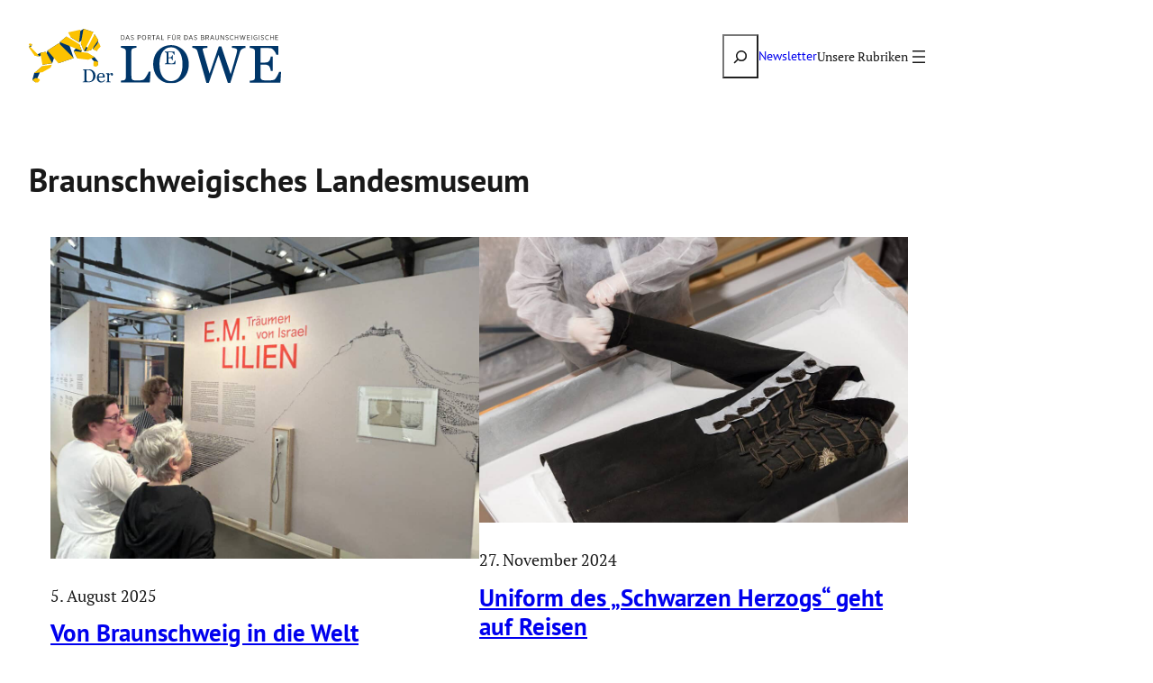

--- FILE ---
content_type: text/html; charset=UTF-8
request_url: https://www.der-loewe.info/tag/braunschweigisches-landesmuseum
body_size: 24873
content:
<!DOCTYPE html><html lang="de"><head><meta charset="UTF-8" /><meta name="viewport" content="width=device-width, initial-scale=1" /><meta name='robots' content='index, follow, max-image-preview:large, max-snippet:-1, max-video-preview:-1' /><style>img:is([sizes="auto" i], [sizes^="auto," i]) { contain-intrinsic-size: 3000px 1500px }</style><link rel="canonical" href="https://www.der-loewe.info/tag/braunschweigisches-landesmuseum" /><link rel="next" href="https://www.der-loewe.info/tag/braunschweigisches-landesmuseum/page/2" /><meta property="og:locale" content="de_DE" /><meta property="og:type" content="article" /><meta property="og:title" content="Braunschweigisches Landesmuseum Archive - Der Löwe" /><meta property="og:url" content="https://www.der-loewe.info/tag/braunschweigisches-landesmuseum" /><meta property="og:site_name" content="Der Löwe" /><meta name="twitter:card" content="summary_large_image" /> <script type="application/ld+json" class="yoast-schema-graph">{"@context":"https://schema.org","@graph":[{"@type":"CollectionPage","@id":"https://www.der-loewe.info/tag/braunschweigisches-landesmuseum","url":"https://www.der-loewe.info/tag/braunschweigisches-landesmuseum","name":"Braunschweigisches Landesmuseum Archive - Der Löwe","isPartOf":{"@id":"https://www.der-loewe.info/#website"},"primaryImageOfPage":{"@id":"https://www.der-loewe.info/tag/braunschweigisches-landesmuseum#primaryimage"},"image":{"@id":"https://www.der-loewe.info/tag/braunschweigisches-landesmuseum#primaryimage"},"thumbnailUrl":"https://www.der-loewe.info/wp-content/uploads/2025/09/Lilien-1.jpeg","breadcrumb":{"@id":"https://www.der-loewe.info/tag/braunschweigisches-landesmuseum#breadcrumb"},"inLanguage":"de"},{"@type":"ImageObject","inLanguage":"de","@id":"https://www.der-loewe.info/tag/braunschweigisches-landesmuseum#primaryimage","url":"https://www.der-loewe.info/wp-content/uploads/2025/09/Lilien-1.jpeg","contentUrl":"https://www.der-loewe.info/wp-content/uploads/2025/09/Lilien-1.jpeg","width":1920,"height":1440,"caption":"Museumsleiterin Dr. Heike Pöppelmann und Kuratorin Bettina Gierke führen durch die Ausstellung. Foto: Team Der Löwe"},{"@type":"BreadcrumbList","@id":"https://www.der-loewe.info/tag/braunschweigisches-landesmuseum#breadcrumb","itemListElement":[{"@type":"ListItem","position":1,"name":"Startseite","item":"https://www.der-loewe.info/"},{"@type":"ListItem","position":2,"name":"Braunschweigisches Landesmuseum"}]},{"@type":"WebSite","@id":"https://www.der-loewe.info/#website","url":"https://www.der-loewe.info/","name":"Der Löwe","description":"Portal für das Braunschweigische","publisher":{"@id":"https://www.der-loewe.info/#organization"},"potentialAction":[{"@type":"SearchAction","target":{"@type":"EntryPoint","urlTemplate":"https://www.der-loewe.info/?s={search_term_string}"},"query-input":{"@type":"PropertyValueSpecification","valueRequired":true,"valueName":"search_term_string"}}],"inLanguage":"de"},{"@type":"Organization","@id":"https://www.der-loewe.info/#organization","name":"Der Löwe","url":"https://www.der-loewe.info/","logo":{"@type":"ImageObject","inLanguage":"de","@id":"https://www.der-loewe.info/#/schema/logo/image/","url":"https://www.der-loewe.info/wp-content/uploads/2025/07/logo.svg","contentUrl":"https://www.der-loewe.info/wp-content/uploads/2025/07/logo.svg","width":708,"height":170,"caption":"Der Löwe"},"image":{"@id":"https://www.der-loewe.info/#/schema/logo/image/"},"sameAs":["https://de-de.facebook.com/derloewe.info","https://www.instagram.com/derloewe.info/","https://www.youtube.com/channel/UClaE6f-ZEmvBswtlxyklSiQ"]}]}</script> <title>Braunschweigisches Landesmuseum Archive - Der Löwe</title><link rel="alternate" type="application/rss+xml" title="Der Löwe &raquo; Feed" href="https://www.der-loewe.info/feed" /><link rel="alternate" type="application/rss+xml" title="Der Löwe &raquo; Kommentar-Feed" href="https://www.der-loewe.info/comments/feed" /><link rel="alternate" type="application/rss+xml" title="Der Löwe &raquo; Braunschweigisches Landesmuseum Schlagwort-Feed" href="https://www.der-loewe.info/tag/braunschweigisches-landesmuseum/feed" /> <script defer src="[data-uri]"></script> <style id='wp-block-site-logo-inline-css'>.wp-block-site-logo{box-sizing:border-box;line-height:0}.wp-block-site-logo a{display:inline-block;line-height:0}.wp-block-site-logo.is-default-size img{height:auto;width:120px}.wp-block-site-logo img{height:auto;max-width:100%}.wp-block-site-logo a,.wp-block-site-logo img{border-radius:inherit}.wp-block-site-logo.aligncenter{margin-left:auto;margin-right:auto;text-align:center}:root :where(.wp-block-site-logo.is-style-rounded){border-radius:9999px}</style><style id='wp-block-search-inline-css'>.wp-block-search__button{margin-left:10px;word-break:normal}.wp-block-search__button.has-icon{line-height:0}.wp-block-search__button svg{height:1.25em;min-height:24px;min-width:24px;width:1.25em;fill:currentColor;vertical-align:text-bottom}:where(.wp-block-search__button){border:1px solid #ccc;padding:6px 10px}.wp-block-search__inside-wrapper{display:flex;flex:auto;flex-wrap:nowrap;max-width:100%}.wp-block-search__label{width:100%}.wp-block-search__input{appearance:none;border:1px solid #949494;flex-grow:1;margin-left:0;margin-right:0;min-width:3rem;padding:8px;text-decoration:unset!important}.wp-block-search.wp-block-search__button-only .wp-block-search__button{box-sizing:border-box;display:flex;flex-shrink:0;justify-content:center;margin-left:0;max-width:100%}.wp-block-search.wp-block-search__button-only .wp-block-search__inside-wrapper{min-width:0!important;transition-property:width}.wp-block-search.wp-block-search__button-only .wp-block-search__input{flex-basis:100%;transition-duration:.3s}.wp-block-search.wp-block-search__button-only.wp-block-search__searchfield-hidden,.wp-block-search.wp-block-search__button-only.wp-block-search__searchfield-hidden .wp-block-search__inside-wrapper{overflow:hidden}.wp-block-search.wp-block-search__button-only.wp-block-search__searchfield-hidden .wp-block-search__input{border-left-width:0!important;border-right-width:0!important;flex-basis:0;flex-grow:0;margin:0;min-width:0!important;padding-left:0!important;padding-right:0!important;width:0!important}:where(.wp-block-search__input){font-family:inherit;font-size:inherit;font-style:inherit;font-weight:inherit;letter-spacing:inherit;line-height:inherit;text-transform:inherit}:where(.wp-block-search__button-inside .wp-block-search__inside-wrapper){border:1px solid #949494;box-sizing:border-box;padding:4px}:where(.wp-block-search__button-inside .wp-block-search__inside-wrapper) .wp-block-search__input{border:none;border-radius:0;padding:0 4px}:where(.wp-block-search__button-inside .wp-block-search__inside-wrapper) .wp-block-search__input:focus{outline:none}:where(.wp-block-search__button-inside .wp-block-search__inside-wrapper) :where(.wp-block-search__button){padding:4px 8px}.wp-block-search.aligncenter .wp-block-search__inside-wrapper{margin:auto}.wp-block[data-align=right] .wp-block-search.wp-block-search__button-only .wp-block-search__inside-wrapper{float:right}</style><style id='wp-block-paragraph-inline-css'>.is-small-text{font-size:.875em}.is-regular-text{font-size:1em}.is-large-text{font-size:2.25em}.is-larger-text{font-size:3em}.has-drop-cap:not(:focus):first-letter{float:left;font-size:8.4em;font-style:normal;font-weight:100;line-height:.68;margin:.05em .1em 0 0;text-transform:uppercase}body.rtl .has-drop-cap:not(:focus):first-letter{float:none;margin-left:.1em}p.has-drop-cap.has-background{overflow:hidden}:root :where(p.has-background){padding:1.25em 2.375em}:where(p.has-text-color:not(.has-link-color)) a{color:inherit}p.has-text-align-left[style*="writing-mode:vertical-lr"],p.has-text-align-right[style*="writing-mode:vertical-rl"]{rotate:180deg}</style><style id='wp-block-navigation-link-inline-css'>.wp-block-navigation .wp-block-navigation-item__label{overflow-wrap:break-word}.wp-block-navigation .wp-block-navigation-item__description{display:none}.link-ui-tools{border-top:1px solid #f0f0f0;padding:8px}.link-ui-block-inserter{padding-top:8px}.link-ui-block-inserter__back{margin-left:8px;text-transform:uppercase}</style><link rel='stylesheet' id='wp-block-navigation-css' href='https://www.der-loewe.info/wp-includes/blocks/navigation/style.min.css?ver=6.8.3' media='all' /><style id='wp-block-group-inline-css'>.wp-block-group{box-sizing:border-box}:where(.wp-block-group.wp-block-group-is-layout-constrained){position:relative}</style><style id='wp-block-query-title-inline-css'>.wp-block-query-title{box-sizing:border-box}</style><style id='wp-block-term-description-inline-css'>:where(.wp-block-term-description){box-sizing:border-box;margin-bottom:var(--wp--style--block-gap);margin-top:var(--wp--style--block-gap)}.wp-block-term-description p{margin-bottom:0;margin-top:0}</style><style id='wp-block-post-featured-image-inline-css'>.wp-block-post-featured-image{margin-left:0;margin-right:0}.wp-block-post-featured-image a{display:block;height:100%}.wp-block-post-featured-image :where(img){box-sizing:border-box;height:auto;max-width:100%;vertical-align:bottom;width:100%}.wp-block-post-featured-image.alignfull img,.wp-block-post-featured-image.alignwide img{width:100%}.wp-block-post-featured-image .wp-block-post-featured-image__overlay.has-background-dim{background-color:#000;inset:0;position:absolute}.wp-block-post-featured-image{position:relative}.wp-block-post-featured-image .wp-block-post-featured-image__overlay.has-background-gradient{background-color:initial}.wp-block-post-featured-image .wp-block-post-featured-image__overlay.has-background-dim-0{opacity:0}.wp-block-post-featured-image .wp-block-post-featured-image__overlay.has-background-dim-10{opacity:.1}.wp-block-post-featured-image .wp-block-post-featured-image__overlay.has-background-dim-20{opacity:.2}.wp-block-post-featured-image .wp-block-post-featured-image__overlay.has-background-dim-30{opacity:.3}.wp-block-post-featured-image .wp-block-post-featured-image__overlay.has-background-dim-40{opacity:.4}.wp-block-post-featured-image .wp-block-post-featured-image__overlay.has-background-dim-50{opacity:.5}.wp-block-post-featured-image .wp-block-post-featured-image__overlay.has-background-dim-60{opacity:.6}.wp-block-post-featured-image .wp-block-post-featured-image__overlay.has-background-dim-70{opacity:.7}.wp-block-post-featured-image .wp-block-post-featured-image__overlay.has-background-dim-80{opacity:.8}.wp-block-post-featured-image .wp-block-post-featured-image__overlay.has-background-dim-90{opacity:.9}.wp-block-post-featured-image .wp-block-post-featured-image__overlay.has-background-dim-100{opacity:1}.wp-block-post-featured-image:where(.alignleft,.alignright){width:100%}</style><style id='wp-block-post-date-inline-css'>.wp-block-post-date{box-sizing:border-box}</style><style id='wp-block-post-title-inline-css'>.wp-block-post-title{box-sizing:border-box;word-break:break-word}.wp-block-post-title :where(a){display:inline-block;font-family:inherit;font-size:inherit;font-style:inherit;font-weight:inherit;letter-spacing:inherit;line-height:inherit;text-decoration:inherit}</style><style id='wp-block-post-excerpt-inline-css'>:where(.wp-block-post-excerpt){box-sizing:border-box;margin-bottom:var(--wp--style--block-gap);margin-top:var(--wp--style--block-gap)}.wp-block-post-excerpt__excerpt{margin-bottom:0;margin-top:0}.wp-block-post-excerpt__more-text{margin-bottom:0;margin-top:var(--wp--style--block-gap)}.wp-block-post-excerpt__more-link{display:inline-block}</style><style id='wp-block-spacer-inline-css'>.wp-block-spacer{clear:both}</style><style id='wp-block-post-template-inline-css'>.wp-block-post-template{box-sizing:border-box;list-style:none;margin-bottom:0;margin-top:0;max-width:100%;padding:0}.wp-block-post-template.is-flex-container{display:flex;flex-direction:row;flex-wrap:wrap;gap:1.25em}.wp-block-post-template.is-flex-container>li{margin:0;width:100%}@media (min-width:600px){.wp-block-post-template.is-flex-container.is-flex-container.columns-2>li{width:calc(50% - .625em)}.wp-block-post-template.is-flex-container.is-flex-container.columns-3>li{width:calc(33.33333% - .83333em)}.wp-block-post-template.is-flex-container.is-flex-container.columns-4>li{width:calc(25% - .9375em)}.wp-block-post-template.is-flex-container.is-flex-container.columns-5>li{width:calc(20% - 1em)}.wp-block-post-template.is-flex-container.is-flex-container.columns-6>li{width:calc(16.66667% - 1.04167em)}}@media (max-width:600px){.wp-block-post-template-is-layout-grid.wp-block-post-template-is-layout-grid.wp-block-post-template-is-layout-grid.wp-block-post-template-is-layout-grid{grid-template-columns:1fr}}.wp-block-post-template-is-layout-constrained>li>.alignright,.wp-block-post-template-is-layout-flow>li>.alignright{float:right;margin-inline-end:0;margin-inline-start:2em}.wp-block-post-template-is-layout-constrained>li>.alignleft,.wp-block-post-template-is-layout-flow>li>.alignleft{float:left;margin-inline-end:2em;margin-inline-start:0}.wp-block-post-template-is-layout-constrained>li>.aligncenter,.wp-block-post-template-is-layout-flow>li>.aligncenter{margin-inline-end:auto;margin-inline-start:auto}</style><style id='wp-block-query-pagination-inline-css'>.wp-block-query-pagination.is-content-justification-space-between>.wp-block-query-pagination-next:last-of-type{margin-inline-start:auto}.wp-block-query-pagination.is-content-justification-space-between>.wp-block-query-pagination-previous:first-child{margin-inline-end:auto}.wp-block-query-pagination .wp-block-query-pagination-previous-arrow{display:inline-block;margin-right:1ch}.wp-block-query-pagination .wp-block-query-pagination-previous-arrow:not(.is-arrow-chevron){transform:scaleX(1)}.wp-block-query-pagination .wp-block-query-pagination-next-arrow{display:inline-block;margin-left:1ch}.wp-block-query-pagination .wp-block-query-pagination-next-arrow:not(.is-arrow-chevron){transform:scaleX(1)}.wp-block-query-pagination.aligncenter{justify-content:center}</style><style id='crp-block-query-rounded-thumbs-inline-css'>.crp-block-query.is-related-posts-rounded-thumbs .wp-block-group{position:relative;display:flex;justify-content:flex-end;height:100%;}.crp-block-query.is-related-posts-rounded-thumbs .wp-block-post{min-height:100px;}.crp-block-query.is-related-posts-rounded-thumbs .wp-block-group figure{position:relative;}.crp-block-query.is-related-posts-rounded-thumbs .wp-block-group figure+h3.wp-block-post-title,.crp-block-query.is-related-posts-rounded-thumbs .wp-block-post:not(:has(.wp-block-group figure)) .wp-block-post-title{position:absolute;bottom:20px;left:0;background-color:rgba(0,0,0,.5);color:white;padding:10px;width:100%;text-align:center;border-bottom-left-radius:10px;border-bottom-right-radius:10px;margin-top:20px;height:auto;}.crp-block-query.is-related-posts-rounded-thumbs .wp-block-group figure+h3.wp-block-post-title a,.crp-block-query.is-related-posts-rounded-thumbs .wp-block-post:not(:has(.wp-block-group figure)) .wp-block-post-title a{text-decoration:none;color:inherit;font-size:.9rem;}.crp-block-query.is-related-posts-rounded-thumbs .wp-block-group:not(:has(figure)) h3.wp-block-post-title{height:100%;display:flex;flex-direction:column;align-items:center;justify-content:flex-end;padding:10px;border-radius:10px;}.crp-block-query.is-related-posts-rounded-thumbs .wp-block-group:not(:has(figure)) a{width:100%;height:100%;display:grid;align-items:end;}.crp-block-query.is-related-posts-rounded-thumbs .wp-block-post-featured-image a{display:block;height:100%;}.crp-block-query.is-related-posts-rounded-thumbs .wp-block-group .wp-block-group-is-layout-flow{margin:0 auto;width:100%;}</style><style id='crp-block-query-unordered-list-inline-css'>.wp-block-query.crp-block-query.is-related-posts-unordered-list .post-list{list-style:disc;counter-reset:none;padding-left:2em}.wp-block-query.crp-block-query.is-related-posts-unordered-list .post-list li{position:relative;margin-bottom:1em;list-style-type:disc}</style><link rel='stylesheet' id='wp-block-social-links-css' href='https://www.der-loewe.info/wp-includes/blocks/social-links/style.min.css?ver=6.8.3' media='all' /><style id='wp-emoji-styles-inline-css'>img.wp-smiley, img.emoji {
		display: inline !important;
		border: none !important;
		box-shadow: none !important;
		height: 1em !important;
		width: 1em !important;
		margin: 0 0.07em !important;
		vertical-align: -0.1em !important;
		background: none !important;
		padding: 0 !important;
	}</style><style id='wp-block-library-inline-css'>:root{--wp-admin-theme-color:#007cba;--wp-admin-theme-color--rgb:0,124,186;--wp-admin-theme-color-darker-10:#006ba1;--wp-admin-theme-color-darker-10--rgb:0,107,161;--wp-admin-theme-color-darker-20:#005a87;--wp-admin-theme-color-darker-20--rgb:0,90,135;--wp-admin-border-width-focus:2px;--wp-block-synced-color:#7a00df;--wp-block-synced-color--rgb:122,0,223;--wp-bound-block-color:var(--wp-block-synced-color)}@media (min-resolution:192dpi){:root{--wp-admin-border-width-focus:1.5px}}.wp-element-button{cursor:pointer}:root{--wp--preset--font-size--normal:16px;--wp--preset--font-size--huge:42px}:root .has-very-light-gray-background-color{background-color:#eee}:root .has-very-dark-gray-background-color{background-color:#313131}:root .has-very-light-gray-color{color:#eee}:root .has-very-dark-gray-color{color:#313131}:root .has-vivid-green-cyan-to-vivid-cyan-blue-gradient-background{background:linear-gradient(135deg,#00d084,#0693e3)}:root .has-purple-crush-gradient-background{background:linear-gradient(135deg,#34e2e4,#4721fb 50%,#ab1dfe)}:root .has-hazy-dawn-gradient-background{background:linear-gradient(135deg,#faaca8,#dad0ec)}:root .has-subdued-olive-gradient-background{background:linear-gradient(135deg,#fafae1,#67a671)}:root .has-atomic-cream-gradient-background{background:linear-gradient(135deg,#fdd79a,#004a59)}:root .has-nightshade-gradient-background{background:linear-gradient(135deg,#330968,#31cdcf)}:root .has-midnight-gradient-background{background:linear-gradient(135deg,#020381,#2874fc)}.has-regular-font-size{font-size:1em}.has-larger-font-size{font-size:2.625em}.has-normal-font-size{font-size:var(--wp--preset--font-size--normal)}.has-huge-font-size{font-size:var(--wp--preset--font-size--huge)}.has-text-align-center{text-align:center}.has-text-align-left{text-align:left}.has-text-align-right{text-align:right}#end-resizable-editor-section{display:none}.aligncenter{clear:both}.items-justified-left{justify-content:flex-start}.items-justified-center{justify-content:center}.items-justified-right{justify-content:flex-end}.items-justified-space-between{justify-content:space-between}.screen-reader-text{border:0;clip-path:inset(50%);height:1px;margin:-1px;overflow:hidden;padding:0;position:absolute;width:1px;word-wrap:normal!important}.screen-reader-text:focus{background-color:#ddd;clip-path:none;color:#444;display:block;font-size:1em;height:auto;left:5px;line-height:normal;padding:15px 23px 14px;text-decoration:none;top:5px;width:auto;z-index:100000}html :where(.has-border-color){border-style:solid}html :where([style*=border-top-color]){border-top-style:solid}html :where([style*=border-right-color]){border-right-style:solid}html :where([style*=border-bottom-color]){border-bottom-style:solid}html :where([style*=border-left-color]){border-left-style:solid}html :where([style*=border-width]){border-style:solid}html :where([style*=border-top-width]){border-top-style:solid}html :where([style*=border-right-width]){border-right-style:solid}html :where([style*=border-bottom-width]){border-bottom-style:solid}html :where([style*=border-left-width]){border-left-style:solid}html :where(img[class*=wp-image-]){height:auto;max-width:100%}:where(figure){margin:0 0 1em}html :where(.is-position-sticky){--wp-admin--admin-bar--position-offset:var(--wp-admin--admin-bar--height,0px)}@media screen and (max-width:600px){html :where(.is-position-sticky){--wp-admin--admin-bar--position-offset:0px}}</style><link rel='stylesheet' id='wp-components-css' href='https://www.der-loewe.info/wp-includes/css/dist/components/style.min.css?ver=6.8.3' media='all' /><link rel='stylesheet' id='wp-preferences-css' href='https://www.der-loewe.info/wp-includes/css/dist/preferences/style.min.css?ver=6.8.3' media='all' /><link rel='stylesheet' id='wp-block-editor-css' href='https://www.der-loewe.info/wp-includes/css/dist/block-editor/style.min.css?ver=6.8.3' media='all' /><link rel='stylesheet' id='popup-maker-block-library-style-css' href='https://www.der-loewe.info/wp-content/cache/autoptimize/css/autoptimize_single_9963176ef6137ecf4405a5ccd36aa797.css?ver=dbea705cfafe089d65f1' media='all' /><style id='global-styles-inline-css'>:root{--wp--preset--aspect-ratio--square: 1;--wp--preset--aspect-ratio--4-3: 4/3;--wp--preset--aspect-ratio--3-4: 3/4;--wp--preset--aspect-ratio--3-2: 3/2;--wp--preset--aspect-ratio--2-3: 2/3;--wp--preset--aspect-ratio--16-9: 16/9;--wp--preset--aspect-ratio--9-16: 9/16;--wp--preset--color--black: #000000;--wp--preset--color--cyan-bluish-gray: #abb8c3;--wp--preset--color--white: #ffffff;--wp--preset--color--pale-pink: #f78da7;--wp--preset--color--vivid-red: #cf2e2e;--wp--preset--color--luminous-vivid-orange: #ff6900;--wp--preset--color--luminous-vivid-amber: #fcb900;--wp--preset--color--light-green-cyan: #7bdcb5;--wp--preset--color--vivid-green-cyan: #00d084;--wp--preset--color--pale-cyan-blue: #8ed1fc;--wp--preset--color--vivid-cyan-blue: #0693e3;--wp--preset--color--vivid-purple: #9b51e0;--wp--preset--color--base: #ffffff;--wp--preset--color--contrast: #191919;--wp--preset--color--primary: #fcc200;--wp--preset--color--secondary: #003669;--wp--preset--color--tertiary: #c4cbde;--wp--preset--color--transparent: transparent;--wp--preset--gradient--vivid-cyan-blue-to-vivid-purple: linear-gradient(135deg,rgba(6,147,227,1) 0%,rgb(155,81,224) 100%);--wp--preset--gradient--light-green-cyan-to-vivid-green-cyan: linear-gradient(135deg,rgb(122,220,180) 0%,rgb(0,208,130) 100%);--wp--preset--gradient--luminous-vivid-amber-to-luminous-vivid-orange: linear-gradient(135deg,rgba(252,185,0,1) 0%,rgba(255,105,0,1) 100%);--wp--preset--gradient--luminous-vivid-orange-to-vivid-red: linear-gradient(135deg,rgba(255,105,0,1) 0%,rgb(207,46,46) 100%);--wp--preset--gradient--very-light-gray-to-cyan-bluish-gray: linear-gradient(135deg,rgb(238,238,238) 0%,rgb(169,184,195) 100%);--wp--preset--gradient--cool-to-warm-spectrum: linear-gradient(135deg,rgb(74,234,220) 0%,rgb(151,120,209) 20%,rgb(207,42,186) 40%,rgb(238,44,130) 60%,rgb(251,105,98) 80%,rgb(254,248,76) 100%);--wp--preset--gradient--blush-light-purple: linear-gradient(135deg,rgb(255,206,236) 0%,rgb(152,150,240) 100%);--wp--preset--gradient--blush-bordeaux: linear-gradient(135deg,rgb(254,205,165) 0%,rgb(254,45,45) 50%,rgb(107,0,62) 100%);--wp--preset--gradient--luminous-dusk: linear-gradient(135deg,rgb(255,203,112) 0%,rgb(199,81,192) 50%,rgb(65,88,208) 100%);--wp--preset--gradient--pale-ocean: linear-gradient(135deg,rgb(255,245,203) 0%,rgb(182,227,212) 50%,rgb(51,167,181) 100%);--wp--preset--gradient--electric-grass: linear-gradient(135deg,rgb(202,248,128) 0%,rgb(113,206,126) 100%);--wp--preset--gradient--midnight: linear-gradient(135deg,rgb(2,3,129) 0%,rgb(40,116,252) 100%);--wp--preset--gradient--transparent-black: linear-gradient(0deg,rgba(0, 0, 0, 1) 0%,rgba(0, 0, 0, 0.92) 15%,rgba(0, 0, 0, 0.75) 30%,rgba(0, 0, 0, 0.56) 45%,rgba(0, 0, 0, 0.33) 60%,rgba(0, 0, 0, 0.15) 70%,rgba(0, 0, 0, 0.04) 85%,rgba(0, 0, 0, 0) 100%);;--wp--preset--font-size--small: 15px;--wp--preset--font-size--medium: 18px;--wp--preset--font-size--large: clamp(1.75rem, 1.75rem + ((1vw - 0.2rem) * 0.588), 2rem);--wp--preset--font-size--x-large: clamp(2.5rem, 2.5rem + ((1vw - 0.2rem) * 0.588), 2.75rem);--wp--preset--font-size--xx-large: clamp(3rem, 3rem + ((1vw - 0.2rem) * 1.765), 3.75rem);--wp--preset--font-family--pt-serif: "PT Serif","Times New Roman",serif;--wp--preset--font-family--pt-sans: "PT Sans",sans-serif;--wp--preset--spacing--20: 0.44rem;--wp--preset--spacing--30: 0.67rem;--wp--preset--spacing--40: 1rem;--wp--preset--spacing--50: 1.5rem;--wp--preset--spacing--60: 2.25rem;--wp--preset--spacing--70: 3.38rem;--wp--preset--spacing--80: 5.06rem;--wp--preset--shadow--natural: 6px 6px 9px rgba(0, 0, 0, 0.2);--wp--preset--shadow--deep: 12px 12px 50px rgba(0, 0, 0, 0.4);--wp--preset--shadow--sharp: 6px 6px 0px rgba(0, 0, 0, 0.2);--wp--preset--shadow--outlined: 6px 6px 0px -3px rgba(255, 255, 255, 1), 6px 6px rgba(0, 0, 0, 1);--wp--preset--shadow--crisp: 6px 6px 0px rgba(0, 0, 0, 1);}:root { --wp--style--global--content-size: 700px;--wp--style--global--wide-size: 1000px; }:where(body) { margin: 0; }.wp-site-blocks { padding-top: var(--wp--style--root--padding-top); padding-bottom: var(--wp--style--root--padding-bottom); }.has-global-padding { padding-right: var(--wp--style--root--padding-right); padding-left: var(--wp--style--root--padding-left); }.has-global-padding > .alignfull { margin-right: calc(var(--wp--style--root--padding-right) * -1); margin-left: calc(var(--wp--style--root--padding-left) * -1); }.has-global-padding :where(:not(.alignfull.is-layout-flow) > .has-global-padding:not(.wp-block-block, .alignfull)) { padding-right: 0; padding-left: 0; }.has-global-padding :where(:not(.alignfull.is-layout-flow) > .has-global-padding:not(.wp-block-block, .alignfull)) > .alignfull { margin-left: 0; margin-right: 0; }.wp-site-blocks > .alignleft { float: left; margin-right: 2em; }.wp-site-blocks > .alignright { float: right; margin-left: 2em; }.wp-site-blocks > .aligncenter { justify-content: center; margin-left: auto; margin-right: auto; }:where(.wp-site-blocks) > * { margin-block-start: 24px; margin-block-end: 0; }:where(.wp-site-blocks) > :first-child { margin-block-start: 0; }:where(.wp-site-blocks) > :last-child { margin-block-end: 0; }:root { --wp--style--block-gap: 24px; }:root :where(.is-layout-flow) > :first-child{margin-block-start: 0;}:root :where(.is-layout-flow) > :last-child{margin-block-end: 0;}:root :where(.is-layout-flow) > *{margin-block-start: 24px;margin-block-end: 0;}:root :where(.is-layout-constrained) > :first-child{margin-block-start: 0;}:root :where(.is-layout-constrained) > :last-child{margin-block-end: 0;}:root :where(.is-layout-constrained) > *{margin-block-start: 24px;margin-block-end: 0;}:root :where(.is-layout-flex){gap: 24px;}:root :where(.is-layout-grid){gap: 24px;}.is-layout-flow > .alignleft{float: left;margin-inline-start: 0;margin-inline-end: 2em;}.is-layout-flow > .alignright{float: right;margin-inline-start: 2em;margin-inline-end: 0;}.is-layout-flow > .aligncenter{margin-left: auto !important;margin-right: auto !important;}.is-layout-constrained > .alignleft{float: left;margin-inline-start: 0;margin-inline-end: 2em;}.is-layout-constrained > .alignright{float: right;margin-inline-start: 2em;margin-inline-end: 0;}.is-layout-constrained > .aligncenter{margin-left: auto !important;margin-right: auto !important;}.is-layout-constrained > :where(:not(.alignleft):not(.alignright):not(.alignfull)){max-width: var(--wp--style--global--content-size);margin-left: auto !important;margin-right: auto !important;}.is-layout-constrained > .alignwide{max-width: var(--wp--style--global--wide-size);}body .is-layout-flex{display: flex;}.is-layout-flex{flex-wrap: wrap;align-items: center;}.is-layout-flex > :is(*, div){margin: 0;}body .is-layout-grid{display: grid;}.is-layout-grid > :is(*, div){margin: 0;}body{background-color: var(--wp--preset--color--base);color: var(--wp--preset--color--contrast);font-family: var(--wp--preset--font-family--pt-serif);font-size: var(--wp--preset--font-size--medium);line-height: 1.7;--wp--style--root--padding-top: 0px;--wp--style--root--padding-right: var(--wp--preset--spacing--50);--wp--style--root--padding-bottom: 0px;--wp--style--root--padding-left: var(--wp--preset--spacing--50);}a:where(:not(.wp-element-button)){color: var(--wp--preset--color--secondary);text-decoration: underline;}:root :where(a:where(:not(.wp-element-button)):hover){color: var(--wp--preset--color--secondary);}:root :where(a:where(:not(.wp-element-button)):focus){color: var(--wp--preset--color--secondary);}:root :where(a:where(:not(.wp-element-button)):active){color: var(--wp--preset--color--secondary);}h1, h2, h3, h4, h5, h6{font-family: var(--wp--preset--font-family--pt-sans);line-height: 1.2;}:root :where(.wp-element-button, .wp-block-button__link){background-color: var(--wp--preset--color--secondary);border-radius: 5px;border-width: 0;color: var(--wp--preset--color--base);font-family: var(--wp--preset--font-family--pt-sans);font-size: var(--wp--preset--font-size--small);font-weight: 700;line-height: inherit;padding-top: var(--wp--preset--spacing--30);padding-right: var(--wp--preset--spacing--30);padding-bottom: var(--wp--preset--spacing--30);padding-left: var(--wp--preset--spacing--30);text-decoration: none;}:root :where(.wp-element-button:hover, .wp-block-button__link:hover){background-color: var(--wp--preset--color--contrast);}:root :where(.wp-element-caption, .wp-block-audio figcaption, .wp-block-embed figcaption, .wp-block-gallery figcaption, .wp-block-image figcaption, .wp-block-table figcaption, .wp-block-video figcaption){font-family: var(--wp--preset--font-family--pt-sans);font-size: var(--wp--preset--font-size--small);}cite{color: var(--wp--preset--color--primary);}.has-black-color{color: var(--wp--preset--color--black) !important;}.has-cyan-bluish-gray-color{color: var(--wp--preset--color--cyan-bluish-gray) !important;}.has-white-color{color: var(--wp--preset--color--white) !important;}.has-pale-pink-color{color: var(--wp--preset--color--pale-pink) !important;}.has-vivid-red-color{color: var(--wp--preset--color--vivid-red) !important;}.has-luminous-vivid-orange-color{color: var(--wp--preset--color--luminous-vivid-orange) !important;}.has-luminous-vivid-amber-color{color: var(--wp--preset--color--luminous-vivid-amber) !important;}.has-light-green-cyan-color{color: var(--wp--preset--color--light-green-cyan) !important;}.has-vivid-green-cyan-color{color: var(--wp--preset--color--vivid-green-cyan) !important;}.has-pale-cyan-blue-color{color: var(--wp--preset--color--pale-cyan-blue) !important;}.has-vivid-cyan-blue-color{color: var(--wp--preset--color--vivid-cyan-blue) !important;}.has-vivid-purple-color{color: var(--wp--preset--color--vivid-purple) !important;}.has-base-color{color: var(--wp--preset--color--base) !important;}.has-contrast-color{color: var(--wp--preset--color--contrast) !important;}.has-primary-color{color: var(--wp--preset--color--primary) !important;}.has-secondary-color{color: var(--wp--preset--color--secondary) !important;}.has-tertiary-color{color: var(--wp--preset--color--tertiary) !important;}.has-transparent-color{color: var(--wp--preset--color--transparent) !important;}.has-black-background-color{background-color: var(--wp--preset--color--black) !important;}.has-cyan-bluish-gray-background-color{background-color: var(--wp--preset--color--cyan-bluish-gray) !important;}.has-white-background-color{background-color: var(--wp--preset--color--white) !important;}.has-pale-pink-background-color{background-color: var(--wp--preset--color--pale-pink) !important;}.has-vivid-red-background-color{background-color: var(--wp--preset--color--vivid-red) !important;}.has-luminous-vivid-orange-background-color{background-color: var(--wp--preset--color--luminous-vivid-orange) !important;}.has-luminous-vivid-amber-background-color{background-color: var(--wp--preset--color--luminous-vivid-amber) !important;}.has-light-green-cyan-background-color{background-color: var(--wp--preset--color--light-green-cyan) !important;}.has-vivid-green-cyan-background-color{background-color: var(--wp--preset--color--vivid-green-cyan) !important;}.has-pale-cyan-blue-background-color{background-color: var(--wp--preset--color--pale-cyan-blue) !important;}.has-vivid-cyan-blue-background-color{background-color: var(--wp--preset--color--vivid-cyan-blue) !important;}.has-vivid-purple-background-color{background-color: var(--wp--preset--color--vivid-purple) !important;}.has-base-background-color{background-color: var(--wp--preset--color--base) !important;}.has-contrast-background-color{background-color: var(--wp--preset--color--contrast) !important;}.has-primary-background-color{background-color: var(--wp--preset--color--primary) !important;}.has-secondary-background-color{background-color: var(--wp--preset--color--secondary) !important;}.has-tertiary-background-color{background-color: var(--wp--preset--color--tertiary) !important;}.has-transparent-background-color{background-color: var(--wp--preset--color--transparent) !important;}.has-black-border-color{border-color: var(--wp--preset--color--black) !important;}.has-cyan-bluish-gray-border-color{border-color: var(--wp--preset--color--cyan-bluish-gray) !important;}.has-white-border-color{border-color: var(--wp--preset--color--white) !important;}.has-pale-pink-border-color{border-color: var(--wp--preset--color--pale-pink) !important;}.has-vivid-red-border-color{border-color: var(--wp--preset--color--vivid-red) !important;}.has-luminous-vivid-orange-border-color{border-color: var(--wp--preset--color--luminous-vivid-orange) !important;}.has-luminous-vivid-amber-border-color{border-color: var(--wp--preset--color--luminous-vivid-amber) !important;}.has-light-green-cyan-border-color{border-color: var(--wp--preset--color--light-green-cyan) !important;}.has-vivid-green-cyan-border-color{border-color: var(--wp--preset--color--vivid-green-cyan) !important;}.has-pale-cyan-blue-border-color{border-color: var(--wp--preset--color--pale-cyan-blue) !important;}.has-vivid-cyan-blue-border-color{border-color: var(--wp--preset--color--vivid-cyan-blue) !important;}.has-vivid-purple-border-color{border-color: var(--wp--preset--color--vivid-purple) !important;}.has-base-border-color{border-color: var(--wp--preset--color--base) !important;}.has-contrast-border-color{border-color: var(--wp--preset--color--contrast) !important;}.has-primary-border-color{border-color: var(--wp--preset--color--primary) !important;}.has-secondary-border-color{border-color: var(--wp--preset--color--secondary) !important;}.has-tertiary-border-color{border-color: var(--wp--preset--color--tertiary) !important;}.has-transparent-border-color{border-color: var(--wp--preset--color--transparent) !important;}.has-vivid-cyan-blue-to-vivid-purple-gradient-background{background: var(--wp--preset--gradient--vivid-cyan-blue-to-vivid-purple) !important;}.has-light-green-cyan-to-vivid-green-cyan-gradient-background{background: var(--wp--preset--gradient--light-green-cyan-to-vivid-green-cyan) !important;}.has-luminous-vivid-amber-to-luminous-vivid-orange-gradient-background{background: var(--wp--preset--gradient--luminous-vivid-amber-to-luminous-vivid-orange) !important;}.has-luminous-vivid-orange-to-vivid-red-gradient-background{background: var(--wp--preset--gradient--luminous-vivid-orange-to-vivid-red) !important;}.has-very-light-gray-to-cyan-bluish-gray-gradient-background{background: var(--wp--preset--gradient--very-light-gray-to-cyan-bluish-gray) !important;}.has-cool-to-warm-spectrum-gradient-background{background: var(--wp--preset--gradient--cool-to-warm-spectrum) !important;}.has-blush-light-purple-gradient-background{background: var(--wp--preset--gradient--blush-light-purple) !important;}.has-blush-bordeaux-gradient-background{background: var(--wp--preset--gradient--blush-bordeaux) !important;}.has-luminous-dusk-gradient-background{background: var(--wp--preset--gradient--luminous-dusk) !important;}.has-pale-ocean-gradient-background{background: var(--wp--preset--gradient--pale-ocean) !important;}.has-electric-grass-gradient-background{background: var(--wp--preset--gradient--electric-grass) !important;}.has-midnight-gradient-background{background: var(--wp--preset--gradient--midnight) !important;}.has-transparent-black-gradient-background{background: var(--wp--preset--gradient--transparent-black) !important;}.has-small-font-size{font-size: var(--wp--preset--font-size--small) !important;}.has-medium-font-size{font-size: var(--wp--preset--font-size--medium) !important;}.has-large-font-size{font-size: var(--wp--preset--font-size--large) !important;}.has-x-large-font-size{font-size: var(--wp--preset--font-size--x-large) !important;}.has-xx-large-font-size{font-size: var(--wp--preset--font-size--xx-large) !important;}.has-pt-serif-font-family{font-family: var(--wp--preset--font-family--pt-serif) !important;}.has-pt-sans-font-family{font-family: var(--wp--preset--font-family--pt-sans) !important;}
:root :where(.wp-block-post-template){padding-top: var(--wp--preset--spacing--50);padding-bottom: var(--wp--preset--spacing--50);}
:root :where(.wp-block-navigation){font-family: var(--wp--preset--font-family--pt-sans);}:root :where(.wp-block-navigation .wp-block-site-title){margin:0; font-weight:400;}:root :where(.wp-block-navigation .wp-block-navigation-item a){transition: color .1s ease;}
:root :where(.wp-block-navigation a:where(:not(.wp-element-button))){color: var(--wp--preset--color--secondary);text-decoration: none;}
:root :where(.wp-block-navigation a:where(:not(.wp-element-button)):hover){color: var(--wp--preset--color--primary);}
:root :where(.wp-block-navigation a:where(:not(.wp-element-button)):focus){color: var(--wp--preset--color--primary);}
:root :where(.wp-block-navigation a:where(:not(.wp-element-button)):active){color: var(--wp--preset--color--primary);}
:root :where(.wp-block-post-date){font-family: var(--wp--preset--font-family--pt-sans);font-size: var(--wp--preset--font-size--small);}
:root :where(.wp-block-post-featured-image){margin-bottom: var(--wp--preset--spacing--40);}
:root :where(.wp-block-query-pagination){font-family: var(--wp--preset--font-family--pt-sans);padding-top: var(--wp--preset--spacing--50);}
:root :where(.wp-block-query-pagination a:where(:not(.wp-element-button))){text-decoration: none;}
:root :where(.wp-block-search .wp-block-search__label, .wp-block-search .wp-block-search__input, .wp-block-search .wp-block-search__button){font-family: var(--wp--preset--font-family--pt-sans);line-height: 1;}:root :where(.wp-block-search.wp-block-search__button-inside .wp-block-search__inside-wrapper){border: none;}</style><style id='core-block-supports-inline-css'>.wp-elements-75213a305b2aabbd14a4cfcaec2eae69 a:where(:not(.wp-element-button)){color:var(--wp--preset--color--contrast);}.wp-container-core-group-is-layout-fc054d2d{flex-wrap:nowrap;gap:var(--wp--preset--spacing--30);}.wp-container-core-group-is-layout-877c468d{flex-wrap:nowrap;gap:var(--wp--preset--spacing--40);}.wp-container-core-group-is-layout-d556df80{justify-content:space-between;}.wp-container-core-post-template-is-layout-02493678{grid-template-columns:repeat(2, minmax(0, 1fr));}.wp-container-core-query-pagination-is-layout-b2891da8{justify-content:space-between;}.wp-container-core-group-is-layout-506d4c1a > .alignfull{margin-right:calc(var(--wp--preset--spacing--50) * -1);margin-left:calc(var(--wp--preset--spacing--50) * -1);}.wp-elements-c41328b0e60880cef5523d078a9c55d4 a:where(:not(.wp-element-button)){color:var(--wp--preset--color--base);}.wp-container-core-social-links-is-layout-65900438{flex-wrap:nowrap;gap:12px 12px;}.wp-container-core-group-is-layout-77954f08{gap:1em;flex-direction:column;align-items:center;justify-content:center;}.wp-container-core-group-is-layout-7db9d80f > .alignfull{margin-right:calc(0px * -1);margin-left:calc(0px * -1);}</style><style id='wp-block-template-skip-link-inline-css'>.skip-link.screen-reader-text {
			border: 0;
			clip-path: inset(50%);
			height: 1px;
			margin: -1px;
			overflow: hidden;
			padding: 0;
			position: absolute !important;
			width: 1px;
			word-wrap: normal !important;
		}

		.skip-link.screen-reader-text:focus {
			background-color: #eee;
			clip-path: none;
			color: #444;
			display: block;
			font-size: 1em;
			height: auto;
			left: 5px;
			line-height: normal;
			padding: 15px 23px 14px;
			text-decoration: none;
			top: 5px;
			width: auto;
			z-index: 100000;
		}</style><link rel='stylesheet' id='contact-form-7-css' href='https://www.der-loewe.info/wp-content/cache/autoptimize/css/autoptimize_single_64ac31699f5326cb3c76122498b76f66.css?ver=6.1.2' media='all' /><link rel='stylesheet' id='crp-style-grid-css' href='https://www.der-loewe.info/wp-content/plugins/contextual-related-posts-pro/css/grid.min.css?ver=4.1.0' media='all' /><style id='crp-style-grid-inline-css'>.crp_related.crp-grid ul li a.crp_link {
				grid-template-rows: 150px auto;
			}
			.crp_related.crp-grid ul {
				grid-template-columns: repeat(auto-fill, minmax(150px, 1fr));
			}</style><link rel='stylesheet' id='swiper-css' href='https://www.der-loewe.info/wp-content/themes/der-loewe/assets/css/swiper-bundle.min.css?ver=11.2.10' media='all' /><link rel='stylesheet' id='der-loewe-style-css' href='https://www.der-loewe.info/wp-content/cache/autoptimize/css/autoptimize_single_dfa40e3f19cc759e988267156b8d14e0.css?ver=1.0.0' media='all' /><link rel='stylesheet' id='borlabs-cookie-custom-css' href='https://www.der-loewe.info/wp-content/cache/autoptimize/css/autoptimize_single_1fbc35594ee6bf0834a317aa44940220.css?ver=3.3.23-72' media='all' /><style id='wp-typography-custom-inline-css'>sub, sup{font-size: 75%;line-height: 100%}sup{vertical-align: 60%}sub{vertical-align: -10%}.amp{font-family: Baskerville, "Goudy Old Style", Palatino, "Book Antiqua", "Warnock Pro", serif;font-size: 1.1em;font-style: italic;font-weight: normal;line-height: 1em}.caps{font-size: 90%}.dquo{margin-left: -0.4em}.quo{margin-left: -0.2em}.pull-single{margin-left: -0.15em}.push-single{margin-right: 0.15em}.pull-double{margin-left: -0.38em}.push-double{margin-right: 0.38em}</style><style id='wp-typography-safari-font-workaround-inline-css'>body {-webkit-font-feature-settings: "liga";font-feature-settings: "liga";-ms-font-feature-settings: normal;}</style><link rel='stylesheet' id='popup-maker-site-css' href='https://www.der-loewe.info/wp-content/cache/autoptimize/css/autoptimize_single_a4551777af4f80156f125a4f11afda29.css?generated=1757669287&#038;ver=1.21.4' media='all' /> <script defer data-no-optimize="1" data-no-minify="1" data-cfasync="false" src="https://www.der-loewe.info/wp-content/cache/autoptimize/js/autoptimize_single_67286815976398546c2403771a7f5291.js?ver=3.3.23-120" id="borlabs-cookie-config-js"></script> <script src="https://www.der-loewe.info/wp-includes/js/jquery/jquery.min.js?ver=3.7.1" id="jquery-core-js"></script> <script defer src="https://www.der-loewe.info/wp-includes/js/jquery/jquery-migrate.min.js?ver=3.4.1" id="jquery-migrate-js"></script> <link rel="https://api.w.org/" href="https://www.der-loewe.info/wp-json/" /><link rel="alternate" title="JSON" type="application/json" href="https://www.der-loewe.info/wp-json/wp/v2/tags/87" /><link rel="EditURI" type="application/rsd+xml" title="RSD" href="https://www.der-loewe.info/xmlrpc.php?rsd" /><meta name="generator" content="WordPress 6.8.3" /><meta name="theme-color" content="#003669" /><script type="importmap" id="wp-importmap">{"imports":{"@wordpress\/interactivity":"https:\/\/www.der-loewe.info\/wp-includes\/js\/dist\/script-modules\/interactivity\/index.min.js?ver=55aebb6e0a16726baffb"}}</script> <script type="module" src="https://www.der-loewe.info/wp-includes/js/dist/script-modules/block-library/navigation/view.min.js?ver=61572d447d60c0aa5240" id="@wordpress/block-library/navigation/view-js-module"></script> <script type="module" src="https://www.der-loewe.info/wp-includes/js/dist/script-modules/block-library/search/view.min.js?ver=208bf143e4074549fa89" id="@wordpress/block-library/search/view-js-module"></script> <script type="module" src="https://www.der-loewe.info/wp-content/plugins/borlabs-cookie/assets/javascript/borlabs-cookie.min.js?ver=3.3.23" id="borlabs-cookie-core-js-module" data-cfasync="false" data-no-minify="1" data-no-optimize="1"></script> <link rel="modulepreload" href="https://www.der-loewe.info/wp-includes/js/dist/script-modules/interactivity/index.min.js?ver=55aebb6e0a16726baffb" id="@wordpress/interactivity-js-modulepreload"> <script data-borlabs-cookie-script-blocker-id='cleverpush' type='text/template' data-borlabs-cookie-script-blocker-src="https://static.cleverpush.com/channel/loader/on5mG8ozHCXDzNmLH.js?ver=1.9.8"></script> <style class='wp-fonts-local'>@font-face{font-family:"PT Serif";font-style:normal;font-weight:400;font-display:fallback;src:url('https://www.der-loewe.info/wp-content/themes/der-loewe/assets/fonts/pt-serif-v18-latin-regular.woff2') format('woff2');}
@font-face{font-family:"PT Serif";font-style:italic;font-weight:400;font-display:fallback;src:url('https://www.der-loewe.info/wp-content/themes/der-loewe/assets/fonts/pt-serif-v18-latin-italic.woff2') format('woff2');}
@font-face{font-family:"PT Serif";font-style:normal;font-weight:700;font-display:fallback;src:url('https://www.der-loewe.info/wp-content/themes/der-loewe/assets/fonts/pt-serif-v18-latin-700.woff2') format('woff2');}
@font-face{font-family:"PT Sans";font-style:normal;font-weight:400;font-display:fallback;src:url('https://www.der-loewe.info/wp-content/themes/der-loewe/assets/fonts/pt-sans-v17-latin-regular.woff2') format('woff2');}
@font-face{font-family:"PT Sans";font-style:normal;font-weight:700;font-display:fallback;src:url('https://www.der-loewe.info/wp-content/themes/der-loewe/assets/fonts/pt-sans-v17-latin-700.woff2') format('woff2');}</style></head><body class="archive tag tag-braunschweigisches-landesmuseum tag-87 wp-custom-logo wp-embed-responsive wp-theme-der-loewe"><div class="wp-site-blocks"><header class="site-header wp-block-template-part"><div class="wp-block-group has-global-padding is-layout-constrained wp-block-group-is-layout-constrained"><div class="wp-block-group alignwide is-horizontal is-content-justification-space-between is-layout-flex wp-container-core-group-is-layout-d556df80 wp-block-group-is-layout-flex" style="border-bottom-color:var(--wp--preset--color--contrast);border-bottom-width:1px;padding-top:var(--wp--preset--spacing--50);padding-bottom:var(--wp--preset--spacing--50)"><div class="wp-block-site-logo"><a href="https://www.der-loewe.info/" class="custom-logo-link" rel="home"><img width="280" height="67" src="https://www.der-loewe.info/wp-content/uploads/2025/07/logo.svg" class="custom-logo" alt="Der Löwe" decoding="async" /></a></div><div class="wp-block-group is-nowrap is-layout-flex wp-container-core-group-is-layout-877c468d wp-block-group-is-layout-flex"><form role="search" method="get" action="https://www.der-loewe.info/" class="wp-block-search__button-only wp-block-search__searchfield-hidden wp-block-search__icon-button wp-block-search" 
 data-wp-interactive="core/search"
 data-wp-context='{"isSearchInputVisible":false,"inputId":"wp-block-search__input-1","ariaLabelExpanded":"Suche absenden","ariaLabelCollapsed":"Suchfeld erweitern"}'
 data-wp-class--wp-block-search__searchfield-hidden="!context.isSearchInputVisible"
 data-wp-on-async--keydown="actions.handleSearchKeydown"
 data-wp-on-async--focusout="actions.handleSearchFocusout"
 ><label class="wp-block-search__label screen-reader-text" for="wp-block-search__input-1" >Suchen</label><div class="wp-block-search__inside-wrapper " ><input aria-hidden="true" class="wp-block-search__input" data-wp-bind--aria-hidden="!context.isSearchInputVisible" data-wp-bind--tabindex="state.tabindex" id="wp-block-search__input-1" placeholder=""  value="" type="search" name="s" required /><button  aria-expanded="false"  class="wp-block-search__button has-icon wp-element-button" data-wp-bind--aria-controls="state.ariaControls" data-wp-bind--aria-expanded="context.isSearchInputVisible" data-wp-bind--aria-label="state.ariaLabel" data-wp-bind--type="state.type" data-wp-on--click="actions.openSearchInput"  ><svg class="search-icon" viewBox="0 0 24 24" width="24" height="24"> <path d="M13 5c-3.3 0-6 2.7-6 6 0 1.4.5 2.7 1.3 3.7l-3.8 3.8 1.1 1.1 3.8-3.8c1 .8 2.3 1.3 3.7 1.3 3.3 0 6-2.7 6-6S16.3 5 13 5zm0 10.5c-2.5 0-4.5-2-4.5-4.5s2-4.5 4.5-4.5 4.5 2 4.5 4.5-2 4.5-4.5 4.5z"></path> </svg></button></div></form><div class="wp-block-group no-decoration has-contrast-color has-text-color has-link-color wp-elements-75213a305b2aabbd14a4cfcaec2eae69 is-nowrap is-layout-flex wp-container-core-group-is-layout-fc054d2d wp-block-group-is-layout-flex"><p class="has-pt-sans-font-family" style="font-size:14px"><a href="#newsletter">Newsletter</a></p><nav class="is-responsive wp-block-navigation is-layout-flex wp-block-navigation-is-layout-flex" aria-label="Navigation" 
 data-wp-interactive="core/navigation" data-wp-context='{"overlayOpenedBy":{"click":false,"hover":false,"focus":false},"type":"overlay","roleAttribute":"","ariaLabel":"Men\u00fc"}'><button aria-haspopup="dialog" aria-label="Menü öffnen" class="wp-block-navigation__responsive-container-open always-shown" 
 data-wp-on-async--click="actions.openMenuOnClick"
 data-wp-on--keydown="actions.handleMenuKeydown"
 ><svg width="24" height="24" xmlns="http://www.w3.org/2000/svg" viewBox="0 0 24 24"><path d="M5 5v1.5h14V5H5zm0 7.8h14v-1.5H5v1.5zM5 19h14v-1.5H5V19z" /></svg></button><div class="wp-block-navigation__responsive-container hidden-by-default has-text-color has-contrast-color has-background has-tertiary-background-color"  id="modal-2" 
 data-wp-class--has-modal-open="state.isMenuOpen"
 data-wp-class--is-menu-open="state.isMenuOpen"
 data-wp-watch="callbacks.initMenu"
 data-wp-on--keydown="actions.handleMenuKeydown"
 data-wp-on-async--focusout="actions.handleMenuFocusout"
 tabindex="-1"
 ><div class="wp-block-navigation__responsive-close" tabindex="-1"><div class="wp-block-navigation__responsive-dialog" 
 data-wp-bind--aria-modal="state.ariaModal"
 data-wp-bind--aria-label="state.ariaLabel"
 data-wp-bind--role="state.roleAttribute"
 > <button aria-label="Menü schließen" class="wp-block-navigation__responsive-container-close" 
 data-wp-on-async--click="actions.closeMenuOnClick"
 ><svg xmlns="http://www.w3.org/2000/svg" viewBox="0 0 24 24" width="24" height="24" aria-hidden="true" focusable="false"><path d="m13.06 12 6.47-6.47-1.06-1.06L12 10.94 5.53 4.47 4.47 5.53 10.94 12l-6.47 6.47 1.06 1.06L12 13.06l6.47 6.47 1.06-1.06L13.06 12Z"></path></svg></button><div class="wp-block-navigation__responsive-container-content" 
 data-wp-watch="callbacks.focusFirstElement"
 id="modal-2-content"><ul class="wp-block-navigation__container is-responsive wp-block-navigation"><li class=" wp-block-navigation-item  menu-item menu-item-type-post_type menu-item-object-page menu-item-home wp-block-navigation-link"><a class="wp-block-navigation-item__content"  href="https://www.der-loewe.info/" title=""><span class="wp-block-navigation-item__label">Start</span></a></li><li class=" wp-block-navigation-item  menu-item menu-item-type-post_type menu-item-object-page wp-block-navigation-link"><a class="wp-block-navigation-item__content"  href="https://www.der-loewe.info/heimat-identitaet" title=""><span class="wp-block-navigation-item__label">Heimat &amp; Identität</span></a></li><li class=" wp-block-navigation-item  menu-item menu-item-type-post_type menu-item-object-page wp-block-navigation-link"><a class="wp-block-navigation-item__content"  href="https://www.der-loewe.info/gesellschaft-lebensstil" title=""><span class="wp-block-navigation-item__label">Gesellschaft &amp; Lebensstil</span></a></li><li class=" wp-block-navigation-item  menu-item menu-item-type-post_type menu-item-object-page wp-block-navigation-link"><a class="wp-block-navigation-item__content"  href="https://www.der-loewe.info/kunst-kultur" title=""><span class="wp-block-navigation-item__label">Kunst &amp; Kultur</span></a></li><li class=" wp-block-navigation-item  menu-item menu-item-type-post_type menu-item-object-page wp-block-navigation-link"><a class="wp-block-navigation-item__content"  href="https://www.der-loewe.info/wissenschaft-technik" title=""><span class="wp-block-navigation-item__label">Wissenschaft &amp; Technik</span></a></li><li class=" wp-block-navigation-item  menu-item menu-item-type-post_type menu-item-object-page wp-block-navigation-link"><a class="wp-block-navigation-item__content"  href="https://www.der-loewe.info/sport-freizeit" title=""><span class="wp-block-navigation-item__label">Sport &amp; Freizeit</span></a></li></ul></div></div></div></div></nav></div></div></div></div></header><main class="wp-block-group has-global-padding is-layout-constrained wp-block-group-is-layout-constrained" style="padding-top:var(--wp--preset--spacing--60);padding-bottom:var(--wp--preset--spacing--50)"><div class="wp-block-group alignwide is-layout-flow wp-block-group-is-layout-flow"><h1 class="wp-block-query-title">Braunschweigisches Landesmuseum</h1><div class="wp-block-query has-global-padding is-layout-constrained wp-block-query-is-layout-constrained"><ul class="columns-2 alignwide wp-block-post-template is-layout-grid wp-container-core-post-template-is-layout-02493678 wp-block-post-template-is-layout-grid"><li class="wp-block-post post-16617 post type-post status-publish format-standard has-post-thumbnail hentry category-highlight category-kunst-kultur tag-braunschweigisches-landesmuseum tag-dr-heike-poeppelmann tag-sonderausstellung"><div class="wp-block-group is-layout-flow wp-block-group-is-layout-flow"><figure style="aspect-ratio:16/9;" class="wp-block-post-featured-image"><a href="https://www.der-loewe.info/von-braunschweig-in-die-welt" target="_self"  ><img width="1024" height="768" src="https://www.der-loewe.info/wp-content/uploads/2025/09/Lilien-1-1024x768.jpeg" class="attachment-large size-large wp-post-image" alt="Von Braun­schweig in die Welt" style="width:100%;height:100%;object-fit:cover;" decoding="async" fetchpriority="high" srcset="https://www.der-loewe.info/wp-content/uploads/2025/09/Lilien-1-1024x768.jpeg 1024w, https://www.der-loewe.info/wp-content/uploads/2025/09/Lilien-1-400x300.jpeg 400w, https://www.der-loewe.info/wp-content/uploads/2025/09/Lilien-1-768x576.jpeg 768w, https://www.der-loewe.info/wp-content/uploads/2025/09/Lilien-1-1536x1152.jpeg 1536w, https://www.der-loewe.info/wp-content/uploads/2025/09/Lilien-1.jpeg 1920w" sizes="(max-width: 1024px) 100vw, 1024px" /></a></figure><div style="margin-top:0;margin-bottom:0;" class="wp-block-post-date"><time datetime="2025-08-05T15:20:48+02:00">5. August 2025</time></div><h2 style="margin-top:var(--wp--preset--spacing--30);" class="wp-block-post-title"><a href="https://www.der-loewe.info/von-braunschweig-in-die-welt" target="_self" >Von Braun­schweig in die Welt</a></h2><div style="margin-top:var(--wp--preset--spacing--30);" class="has-text-align-left wp-block-post-excerpt"><p class="wp-block-post-excerpt__excerpt">Das Braunschweiger Landesmuseum lädt ein zur lebendigen Auseinandersetzung mit der jüdischen Geschichte in der Löwenstadt. <a class="wp-block-post-excerpt__more-link" href="https://www.der-loewe.info/von-braunschweig-in-die-welt">Weiterlesen</a></p></div></div><div style="height:var(--wp--preset--spacing--60)" aria-hidden="true" class="wp-block-spacer"></div></li><li class="wp-block-post post-15645 post type-post status-publish format-standard has-post-thumbnail hentry category-heimat-identitaet category-highlight category-newsletter tag-braunschweigisches-landesmuseum tag-herzog-friedrich-wilhelm tag-militaerhistorisches-museum-der-bundeswehr tag-schwarzer-herzog tag-uniform"><div class="wp-block-group is-layout-flow wp-block-group-is-layout-flow"><figure style="aspect-ratio:16/9;" class="wp-block-post-featured-image"><a href="https://www.der-loewe.info/uniform-des-schwarzen-herzogs-geht-auf-reisen" target="_self"  ><img width="1024" height="683" src="https://www.der-loewe.info/wp-content/uploads/2024/11/der-loewe-heimat-identitaet_uniform-schwarzer-herzog_foto-1-1024x683.jpg" class="attachment-large size-large wp-post-image" alt="Uniform des „Schwarzen Herzogs“ geht auf Reisen" style="width:100%;height:100%;object-fit:cover;" decoding="async" srcset="https://www.der-loewe.info/wp-content/uploads/2024/11/der-loewe-heimat-identitaet_uniform-schwarzer-herzog_foto-1-1024x683.jpg 1024w, https://www.der-loewe.info/wp-content/uploads/2024/11/der-loewe-heimat-identitaet_uniform-schwarzer-herzog_foto-1-450x300.jpg 450w, https://www.der-loewe.info/wp-content/uploads/2024/11/der-loewe-heimat-identitaet_uniform-schwarzer-herzog_foto-1-768x513.jpg 768w, https://www.der-loewe.info/wp-content/uploads/2024/11/der-loewe-heimat-identitaet_uniform-schwarzer-herzog_foto-1-700x467.jpg 700w, https://www.der-loewe.info/wp-content/uploads/2024/11/der-loewe-heimat-identitaet_uniform-schwarzer-herzog_foto-1.jpg 1500w" sizes="(max-width: 1024px) 100vw, 1024px" /></a></figure><div style="margin-top:0;margin-bottom:0;" class="wp-block-post-date"><time datetime="2024-11-27T18:04:57+01:00">27. November 2024</time></div><h2 style="margin-top:var(--wp--preset--spacing--30);" class="wp-block-post-title"><a href="https://www.der-loewe.info/uniform-des-schwarzen-herzogs-geht-auf-reisen" target="_self" >Uniform des „Schwarzen Herzogs“ geht auf Reisen</a></h2><div style="margin-top:var(--wp--preset--spacing--30);" class="has-text-align-left wp-block-post-excerpt"><p class="wp-block-post-excerpt__excerpt">Eines der bedeutendsten Exponate des Braunschweigischen Landesmuseums wird an das Militärhistorische Museum in Dresden verliehen. <a class="wp-block-post-excerpt__more-link" href="https://www.der-loewe.info/uniform-des-schwarzen-herzogs-geht-auf-reisen">Weiterlesen</a></p></div></div><div style="height:var(--wp--preset--spacing--60)" aria-hidden="true" class="wp-block-spacer"></div></li><li class="wp-block-post post-15514 post type-post status-publish format-standard has-post-thumbnail hentry category-highlight category-kunst-kultur tag-braunschweigisches-landesmuseum tag-fotoausstellung tag-staedtisches-museum-braunschweig tag-uwe-brodmann"><div class="wp-block-group is-layout-flow wp-block-group-is-layout-flow"><figure style="aspect-ratio:16/9;" class="wp-block-post-featured-image"><a href="https://www.der-loewe.info/ausloeser-brodmann-im-braunschweigischen-und-weltweit" target="_self"  ><img width="1024" height="413" src="https://www.der-loewe.info/wp-content/uploads/2024/10/derr-loewe_kunst-kultur-brodmann-ausstellung_foto-1-1024x413.jpg" class="attachment-large size-large wp-post-image" alt="Auslöser. Brodmann im Braun­schwei­gi­schen und weltweit" style="width:100%;height:100%;object-fit:cover;" decoding="async" srcset="https://www.der-loewe.info/wp-content/uploads/2024/10/derr-loewe_kunst-kultur-brodmann-ausstellung_foto-1-1024x413.jpg 1024w, https://www.der-loewe.info/wp-content/uploads/2024/10/derr-loewe_kunst-kultur-brodmann-ausstellung_foto-1-533x215.jpg 533w, https://www.der-loewe.info/wp-content/uploads/2024/10/derr-loewe_kunst-kultur-brodmann-ausstellung_foto-1-768x310.jpg 768w, https://www.der-loewe.info/wp-content/uploads/2024/10/derr-loewe_kunst-kultur-brodmann-ausstellung_foto-1-1536x619.jpg 1536w, https://www.der-loewe.info/wp-content/uploads/2024/10/derr-loewe_kunst-kultur-brodmann-ausstellung_foto-1-700x282.jpg 700w, https://www.der-loewe.info/wp-content/uploads/2024/10/derr-loewe_kunst-kultur-brodmann-ausstellung_foto-1.jpg 2000w" sizes="(max-width: 1024px) 100vw, 1024px" /></a></figure><div style="margin-top:0;margin-bottom:0;" class="wp-block-post-date"><time datetime="2024-10-25T13:39:08+02:00">25. Oktober 2024</time></div><h2 style="margin-top:var(--wp--preset--spacing--30);" class="wp-block-post-title"><a href="https://www.der-loewe.info/ausloeser-brodmann-im-braunschweigischen-und-weltweit" target="_self" >Auslöser. Brodmann im Braun­schwei­gi­schen und weltweit</a></h2><div style="margin-top:var(--wp--preset--spacing--30);" class="has-text-align-left wp-block-post-excerpt"><p class="wp-block-post-excerpt__excerpt">Große Retrospektive der Fotografien von Uwe Brodmann im Braunschweigischen Landesmuseum und im Städtischen Museum Braunschweig. <a class="wp-block-post-excerpt__more-link" href="https://www.der-loewe.info/ausloeser-brodmann-im-braunschweigischen-und-weltweit">Weiterlesen</a></p></div></div><div style="height:var(--wp--preset--spacing--60)" aria-hidden="true" class="wp-block-spacer"></div></li><li class="wp-block-post post-14785 post type-post status-publish format-standard has-post-thumbnail hentry category-gesellschaft-lebensstil category-highlight tag-braunschweigisches-landesmuseum tag-ferienprogramm tag-haus-entenfang tag-herzog-anton-ulrich-museum tag-schlossmuseum-braunschweig"><div class="wp-block-group is-layout-flow wp-block-group-is-layout-flow"><figure style="aspect-ratio:16/9;" class="wp-block-post-featured-image"><a href="https://www.der-loewe.info/vier-museale-sommerferien-tipps-fuer-kinder" target="_self"  ><img width="1024" height="868" src="https://www.der-loewe.info/wp-content/uploads/2024/06/der-loewe_gersellschaft-lebensstil_ferienprogramm-sommer-2024_Foto-1-1024x868.jpg" class="attachment-large size-large wp-post-image" alt="Vier museale Sommer­fe­rien-Tipps für Kinder" style="width:100%;height:100%;object-fit:cover;" decoding="async" loading="lazy" srcset="https://www.der-loewe.info/wp-content/uploads/2024/06/der-loewe_gersellschaft-lebensstil_ferienprogramm-sommer-2024_Foto-1-1024x868.jpg 1024w, https://www.der-loewe.info/wp-content/uploads/2024/06/der-loewe_gersellschaft-lebensstil_ferienprogramm-sommer-2024_Foto-1-354x300.jpg 354w, https://www.der-loewe.info/wp-content/uploads/2024/06/der-loewe_gersellschaft-lebensstil_ferienprogramm-sommer-2024_Foto-1-768x651.jpg 768w, https://www.der-loewe.info/wp-content/uploads/2024/06/der-loewe_gersellschaft-lebensstil_ferienprogramm-sommer-2024_Foto-1-1536x1302.jpg 1536w, https://www.der-loewe.info/wp-content/uploads/2024/06/der-loewe_gersellschaft-lebensstil_ferienprogramm-sommer-2024_Foto-1-scaled.jpg 1920w, https://www.der-loewe.info/wp-content/uploads/2024/06/der-loewe_gersellschaft-lebensstil_ferienprogramm-sommer-2024_Foto-1-700x594.jpg 700w" sizes="auto, (max-width: 1024px) 100vw, 1024px" /></a></figure><div style="margin-top:0;margin-bottom:0;" class="wp-block-post-date"><time datetime="2024-06-21T16:43:50+02:00">21. Juni 2024</time></div><h2 style="margin-top:var(--wp--preset--spacing--30);" class="wp-block-post-title"><a href="https://www.der-loewe.info/vier-museale-sommerferien-tipps-fuer-kinder" target="_self" >Vier museale Sommer­fe­rien-Tipps für Kinder</a></h2><div style="margin-top:var(--wp--preset--spacing--30);" class="has-text-align-left wp-block-post-excerpt"><p class="wp-block-post-excerpt__excerpt">Wenn das Wetter mal nicht passt, bieten sich Besuche in Braunschweigs Museen an. <a class="wp-block-post-excerpt__more-link" href="https://www.der-loewe.info/vier-museale-sommerferien-tipps-fuer-kinder">Weiterlesen</a></p></div></div><div style="height:var(--wp--preset--spacing--60)" aria-hidden="true" class="wp-block-spacer"></div></li><li class="wp-block-post post-14595 post type-post status-publish format-standard has-post-thumbnail hentry category-highlight category-kunst-kultur tag-braunschweigisches-landesmuseum tag-buerger-museum-wolfenbuettel tag-herzog-anton-ulrich-museum tag-museumstag tag-naturhistorisches-museum tag-schloss-museum-wolfenbuettel tag-schlossmuseum-braunschweig tag-staedtisches-museum"><div class="wp-block-group is-layout-flow wp-block-group-is-layout-flow"><figure style="aspect-ratio:16/9;" class="wp-block-post-featured-image"><a href="https://www.der-loewe.info/museen-mit-freude-entdecken" target="_self"  ><img width="1024" height="768" src="https://www.der-loewe.info/wp-content/uploads/2024/05/der-loewe_kunst-kultur_museumstag-2024_foto-1-1024x768.jpg" class="attachment-large size-large wp-post-image" alt="Museen mit Freude entdecken" style="width:100%;height:100%;object-fit:cover;" decoding="async" loading="lazy" srcset="https://www.der-loewe.info/wp-content/uploads/2024/05/der-loewe_kunst-kultur_museumstag-2024_foto-1-1024x768.jpg 1024w, https://www.der-loewe.info/wp-content/uploads/2024/05/der-loewe_kunst-kultur_museumstag-2024_foto-1-400x300.jpg 400w, https://www.der-loewe.info/wp-content/uploads/2024/05/der-loewe_kunst-kultur_museumstag-2024_foto-1-768x576.jpg 768w, https://www.der-loewe.info/wp-content/uploads/2024/05/der-loewe_kunst-kultur_museumstag-2024_foto-1-700x525.jpg 700w, https://www.der-loewe.info/wp-content/uploads/2024/05/der-loewe_kunst-kultur_museumstag-2024_foto-1.jpg 1073w" sizes="auto, (max-width: 1024px) 100vw, 1024px" /></a></figure><div style="margin-top:0;margin-bottom:0;" class="wp-block-post-date"><time datetime="2024-05-15T07:30:37+02:00">15. Mai 2024</time></div><h2 style="margin-top:var(--wp--preset--spacing--30);" class="wp-block-post-title"><a href="https://www.der-loewe.info/museen-mit-freude-entdecken" target="_self" >Museen mit Freude entdecken</a></h2><div style="margin-top:var(--wp--preset--spacing--30);" class="has-text-align-left wp-block-post-excerpt"><p class="wp-block-post-excerpt__excerpt">Am 19. Mai findet der 47. Internationale Museumstag mit vielfältiger Beteiligung im Braunschweigischen statt. <a class="wp-block-post-excerpt__more-link" href="https://www.der-loewe.info/museen-mit-freude-entdecken">Weiterlesen</a></p></div></div><div style="height:var(--wp--preset--spacing--60)" aria-hidden="true" class="wp-block-spacer"></div></li><li class="wp-block-post post-13801 post type-post status-publish format-standard has-post-thumbnail hentry category-highlight category-kunst-kultur tag-ausstellung tag-braunschweig tag-braunschweigisches-landesmuseum tag-forschung tag-hinter-aegidien tag-unsichtbare-welten"><div class="wp-block-group is-layout-flow wp-block-group-is-layout-flow"><figure style="aspect-ratio:16/9;" class="wp-block-post-featured-image"><a href="https://www.der-loewe.info/wie-findet-die-fledermaus-den-weg-bei-voelliger-dunkelheit" target="_self"  ><img width="1024" height="683" src="https://www.der-loewe.info/wp-content/uploads/2023/11/der-loewe_wissenschaft-technik-unsichtbare-welten_foto-1-1024x683.jpg" class="attachment-large size-large wp-post-image" alt="Wie findet die Fleder­maus den Weg bei völliger Dunkel­heit?" style="width:100%;height:100%;object-fit:cover;" decoding="async" loading="lazy" srcset="https://www.der-loewe.info/wp-content/uploads/2023/11/der-loewe_wissenschaft-technik-unsichtbare-welten_foto-1-1024x683.jpg 1024w, https://www.der-loewe.info/wp-content/uploads/2023/11/der-loewe_wissenschaft-technik-unsichtbare-welten_foto-1-450x300.jpg 450w, https://www.der-loewe.info/wp-content/uploads/2023/11/der-loewe_wissenschaft-technik-unsichtbare-welten_foto-1-768x512.jpg 768w, https://www.der-loewe.info/wp-content/uploads/2023/11/der-loewe_wissenschaft-technik-unsichtbare-welten_foto-1-1536x1025.jpg 1536w, https://www.der-loewe.info/wp-content/uploads/2023/11/der-loewe_wissenschaft-technik-unsichtbare-welten_foto-1-700x467.jpg 700w, https://www.der-loewe.info/wp-content/uploads/2023/11/der-loewe_wissenschaft-technik-unsichtbare-welten_foto-1.jpg 1920w" sizes="auto, (max-width: 1024px) 100vw, 1024px" /></a></figure><div style="margin-top:0;margin-bottom:0;" class="wp-block-post-date"><time datetime="2023-11-15T16:29:43+01:00">15. November 2023</time></div><h2 style="margin-top:var(--wp--preset--spacing--30);" class="wp-block-post-title"><a href="https://www.der-loewe.info/wie-findet-die-fledermaus-den-weg-bei-voelliger-dunkelheit" target="_self" >Wie findet die Fleder­maus den Weg bei völliger Dunkel­heit?</a></h2><div style="margin-top:var(--wp--preset--spacing--30);" class="has-text-align-left wp-block-post-excerpt"><p class="wp-block-post-excerpt__excerpt">Neue Mitmach-Ausstellung für Familien im Braunschweigischen Landesmuseum Hinter Aegidien macht unsichtbare Welten sichtbar. <a class="wp-block-post-excerpt__more-link" href="https://www.der-loewe.info/wie-findet-die-fledermaus-den-weg-bei-voelliger-dunkelheit">Weiterlesen</a></p></div></div><div style="height:var(--wp--preset--spacing--60)" aria-hidden="true" class="wp-block-spacer"></div></li><li class="wp-block-post post-13298 post type-post status-publish format-standard has-post-thumbnail hentry category-blaue-meldung category-single-top tag-braunschweiger-dom tag-braunschweigisches-landesmuseum tag-kunst tag-rita-de-matos tag-sarai-meyron"><div class="wp-block-group is-layout-flow wp-block-group-is-layout-flow"><figure style="aspect-ratio:16/9;" class="wp-block-post-featured-image"><a href="https://www.der-loewe.info/kunstinstallationen-believe-in-me" target="_self"  ><img width="1024" height="576" src="https://www.der-loewe.info/wp-content/uploads/2023/07/blaue-Meldung_artikelebene_06072023_foto-1024x576.jpg" class="attachment-large size-large wp-post-image" alt="Kunst­in­stal­la­tionen „Believe in me“" style="width:100%;height:100%;object-fit:cover;" decoding="async" loading="lazy" srcset="https://www.der-loewe.info/wp-content/uploads/2023/07/blaue-Meldung_artikelebene_06072023_foto-1024x576.jpg 1024w, https://www.der-loewe.info/wp-content/uploads/2023/07/blaue-Meldung_artikelebene_06072023_foto-533x300.jpg 533w, https://www.der-loewe.info/wp-content/uploads/2023/07/blaue-Meldung_artikelebene_06072023_foto-768x432.jpg 768w, https://www.der-loewe.info/wp-content/uploads/2023/07/blaue-Meldung_artikelebene_06072023_foto-1536x864.jpg 1536w, https://www.der-loewe.info/wp-content/uploads/2023/07/blaue-Meldung_artikelebene_06072023_foto-2048x1152.jpg 2048w, https://www.der-loewe.info/wp-content/uploads/2023/07/blaue-Meldung_artikelebene_06072023_foto-700x394.jpg 700w" sizes="auto, (max-width: 1024px) 100vw, 1024px" /></a></figure><div style="margin-top:0;margin-bottom:0;" class="wp-block-post-date"><time datetime="2023-07-06T15:22:50+02:00">6. Juli 2023</time></div><h2 style="margin-top:var(--wp--preset--spacing--30);" class="wp-block-post-title"><a href="https://www.der-loewe.info/kunstinstallationen-believe-in-me" target="_self" >Kunst­in­stal­la­tionen „Believe in me“</a></h2><div style="margin-top:var(--wp--preset--spacing--30);" class="has-text-align-left wp-block-post-excerpt"><p class="wp-block-post-excerpt__excerpt">In Koope­ra­tion mit dem Braun­schweiger Dom präsen­tiert das Braun­schwei­gi­sche Landes­mu­seum das mediale Projekt „Believe in me“ der Künst­le­rinnen Rita de Matos und Sarai Meyron. Als Inter­ven­tionen werden die VR- und Video­in­stal­la­tionen vom 7. Juli bis einschließ­lich 10. September in den Ausstel­lungs­räumen des Landes­mu­seums Hinter Aegidien gezeigt. Im Braun­schweiger Dom ist in diesem Zeitraum eine Klang­in­stal­la­tion&hellip; <a class="wp-block-post-excerpt__more-link" href="https://www.der-loewe.info/kunstinstallationen-believe-in-me">Weiterlesen</a></p></div></div><div style="height:var(--wp--preset--spacing--60)" aria-hidden="true" class="wp-block-spacer"></div></li><li class="wp-block-post post-12908 post type-post status-publish format-standard has-post-thumbnail hentry category-highlight category-kunst-kultur tag-braunschweigisches-landesmuseum tag-knollis-bausteinwelt tag-modellbau tag-rizzi-haus"><div class="wp-block-group is-layout-flow wp-block-group-is-layout-flow"><figure style="aspect-ratio:16/9;" class="wp-block-post-featured-image"><a href="https://www.der-loewe.info/braunschweiger-rettet-rizzi-haus-mosaik" target="_self"  ><img width="1024" height="683" src="https://www.der-loewe.info/wp-content/uploads/2023/04/20230328_bs_Knollis_Spielsteinwelt_Rizzi_Haus_Mosaik_001-1024x683.jpg" class="attachment-large size-large wp-post-image" alt="Braun­schweiger rettet Rizzi-Haus-Mosaik" style="width:100%;height:100%;object-fit:cover;" decoding="async" loading="lazy" srcset="https://www.der-loewe.info/wp-content/uploads/2023/04/20230328_bs_Knollis_Spielsteinwelt_Rizzi_Haus_Mosaik_001-1024x683.jpg 1024w, https://www.der-loewe.info/wp-content/uploads/2023/04/20230328_bs_Knollis_Spielsteinwelt_Rizzi_Haus_Mosaik_001-450x300.jpg 450w, https://www.der-loewe.info/wp-content/uploads/2023/04/20230328_bs_Knollis_Spielsteinwelt_Rizzi_Haus_Mosaik_001-768x512.jpg 768w, https://www.der-loewe.info/wp-content/uploads/2023/04/20230328_bs_Knollis_Spielsteinwelt_Rizzi_Haus_Mosaik_001-1536x1024.jpg 1536w, https://www.der-loewe.info/wp-content/uploads/2023/04/20230328_bs_Knollis_Spielsteinwelt_Rizzi_Haus_Mosaik_001-scaled.jpg 1920w, https://www.der-loewe.info/wp-content/uploads/2023/04/20230328_bs_Knollis_Spielsteinwelt_Rizzi_Haus_Mosaik_001-700x467.jpg 700w" sizes="auto, (max-width: 1024px) 100vw, 1024px" /></a></figure><div style="margin-top:0;margin-bottom:0;" class="wp-block-post-date"><time datetime="2023-04-11T10:42:15+02:00">11. April 2023</time></div><h2 style="margin-top:var(--wp--preset--spacing--30);" class="wp-block-post-title"><a href="https://www.der-loewe.info/braunschweiger-rettet-rizzi-haus-mosaik" target="_self" >Braun­schweiger rettet Rizzi-Haus-Mosaik</a></h2><div style="margin-top:var(--wp--preset--spacing--30);" class="has-text-align-left wp-block-post-excerpt"><p class="wp-block-post-excerpt__excerpt">Das Klemmbaustein-Mosaik hing in einem inzwischen geschlossenen Spielzeuggeschäft in den Schloss-Arkaden. Es wechselt nun ins Braunschweigische Landesmuseum. <a class="wp-block-post-excerpt__more-link" href="https://www.der-loewe.info/braunschweiger-rettet-rizzi-haus-mosaik">Weiterlesen</a></p></div></div><div style="height:var(--wp--preset--spacing--60)" aria-hidden="true" class="wp-block-spacer"></div></li><li class="wp-block-post post-12797 post type-post status-publish format-standard has-post-thumbnail hentry category-highlight category-kunst-kultur category-newsletter tag-braunschweigisches-landesmuseum tag-feminismus tag-goettinnen-des-jugendstils tag-hinter-aegidien"><div class="wp-block-group is-layout-flow wp-block-group-is-layout-flow"><figure style="aspect-ratio:16/9;" class="wp-block-post-featured-image"><a href="https://www.der-loewe.info/ikonen-des-feminismus" target="_self"  ><img width="1024" height="683" src="https://www.der-loewe.info/wp-content/uploads/2023/03/der-loewe_kunst-kultur_goettinnen_foto-1-scaled-e1678293859604-1024x683.jpg" class="attachment-large size-large wp-post-image" alt="Ikonen des Feminismus" style="width:100%;height:100%;object-fit:cover;" decoding="async" loading="lazy" srcset="https://www.der-loewe.info/wp-content/uploads/2023/03/der-loewe_kunst-kultur_goettinnen_foto-1-scaled-e1678293859604-1024x683.jpg 1024w, https://www.der-loewe.info/wp-content/uploads/2023/03/der-loewe_kunst-kultur_goettinnen_foto-1-scaled-e1678293859604-450x300.jpg 450w, https://www.der-loewe.info/wp-content/uploads/2023/03/der-loewe_kunst-kultur_goettinnen_foto-1-scaled-e1678293859604-768x512.jpg 768w, https://www.der-loewe.info/wp-content/uploads/2023/03/der-loewe_kunst-kultur_goettinnen_foto-1-scaled-e1678293859604-1536x1025.jpg 1536w, https://www.der-loewe.info/wp-content/uploads/2023/03/der-loewe_kunst-kultur_goettinnen_foto-1-scaled-e1678293859604-700x467.jpg 700w" sizes="auto, (max-width: 1024px) 100vw, 1024px" /></a></figure><div style="margin-top:0;margin-bottom:0;" class="wp-block-post-date"><time datetime="2023-03-08T17:48:49+01:00">8. März 2023</time></div><h2 style="margin-top:var(--wp--preset--spacing--30);" class="wp-block-post-title"><a href="https://www.der-loewe.info/ikonen-des-feminismus" target="_self" >Ikonen des Feminismus</a></h2><div style="margin-top:var(--wp--preset--spacing--30);" class="has-text-align-left wp-block-post-excerpt"><p class="wp-block-post-excerpt__excerpt">„Göttinnen des Jugendstils“ lautet der Titel der neuen Ausstellung des Braunschweigischen Landesmuseums in der Zweigstelle „Hinter Aegidien“. <a class="wp-block-post-excerpt__more-link" href="https://www.der-loewe.info/ikonen-des-feminismus">Weiterlesen</a></p></div></div><div style="height:var(--wp--preset--spacing--60)" aria-hidden="true" class="wp-block-spacer"></div></li><li class="wp-block-post post-12139 post type-post status-publish format-standard has-post-thumbnail hentry category-blaue-meldung category-page-top tag-braunschweig tag-braunschweigisches-landesmuseum tag-buendnis-und-hilfeleistungsvertrag tag-familienmuseum tag-hansestadt"><div class="wp-block-group is-layout-flow wp-block-group-is-layout-flow"><figure style="aspect-ratio:16/9;" class="wp-block-post-featured-image"><a href="https://www.der-loewe.info/vortrag-zur-hansestadt-braunschweig" target="_self"  ><img width="1024" height="683" src="https://www.der-loewe.info/wp-content/uploads/2022/10/blaue-Meldung_startseite_26102022_foto-1024x683.jpg" class="attachment-large size-large wp-post-image" alt="Vortrag zur Hanse­stadt Braun­schweig" style="width:100%;height:100%;object-fit:cover;" decoding="async" loading="lazy" srcset="https://www.der-loewe.info/wp-content/uploads/2022/10/blaue-Meldung_startseite_26102022_foto-1024x683.jpg 1024w, https://www.der-loewe.info/wp-content/uploads/2022/10/blaue-Meldung_startseite_26102022_foto-450x300.jpg 450w, https://www.der-loewe.info/wp-content/uploads/2022/10/blaue-Meldung_startseite_26102022_foto-768x512.jpg 768w, https://www.der-loewe.info/wp-content/uploads/2022/10/blaue-Meldung_startseite_26102022_foto-700x467.jpg 700w, https://www.der-loewe.info/wp-content/uploads/2022/10/blaue-Meldung_startseite_26102022_foto.jpg 1920w" sizes="auto, (max-width: 1024px) 100vw, 1024px" /></a></figure><div style="margin-top:0;margin-bottom:0;" class="wp-block-post-date"><time datetime="2022-10-26T14:14:48+02:00">26. Oktober 2022</time></div><h2 style="margin-top:var(--wp--preset--spacing--30);" class="wp-block-post-title"><a href="https://www.der-loewe.info/vortrag-zur-hansestadt-braunschweig" target="_self" >Vortrag zur Hanse­stadt Braun­schweig</a></h2><div style="margin-top:var(--wp--preset--spacing--30);" class="has-text-align-left wp-block-post-excerpt"><p class="wp-block-post-excerpt__excerpt">Henning Stein­führer, Leiter des Braun­schweiger Stadt­ar­chivs, hält am 1. November (19 Uhr) im Famili­en­mu­seum des Braun­schwei­gi­schen Landes­mu­seums in der Kirche St. Ulrici-Brüdern seinen Vortrag „Von Kaufleuten und Politik. Die Hanse­stadt Braun­schweig im Spätmit­tel­alter und in der Frühen Neuzeit“. Der Eintritt ist frei. Braun­schweig gehörte damals mit etwa 20.000 Einwoh­ne­rinnen und Einwoh­nern neben Lübeck, Hamburg und&hellip; <a class="wp-block-post-excerpt__more-link" href="https://www.der-loewe.info/vortrag-zur-hansestadt-braunschweig">Weiterlesen</a></p></div></div><div style="height:var(--wp--preset--spacing--60)" aria-hidden="true" class="wp-block-spacer"></div></li></ul><nav class="wp-block-query-pagination is-content-justification-space-between is-layout-flex wp-container-core-query-pagination-is-layout-b2891da8 wp-block-query-pagination-is-layout-flex" aria-label="Seitennummerierung"> <a href="https://www.der-loewe.info/tag/braunschweigisches-landesmuseum/page/2" class="wp-block-query-pagination-next">Nächste Seite<span class='wp-block-query-pagination-next-arrow is-arrow-arrow' aria-hidden='true'>→</span></a></nav></div></div></main><footer class="site-footer wp-block-template-part"><div class="wp-block-group has-global-padding is-layout-constrained wp-container-core-group-is-layout-7db9d80f wp-block-group-is-layout-constrained" style="padding-right:0;padding-left:0"><div id="newsletter" class="wp-block-group has-tertiary-background-color has-background has-global-padding is-layout-constrained wp-container-core-group-is-layout-506d4c1a wp-block-group-is-layout-constrained" style="margin-top:var(--wp--preset--spacing--60);margin-bottom:var(--wp--preset--spacing--60);padding-top:var(--wp--preset--spacing--50);padding-right:var(--wp--preset--spacing--50);padding-bottom:var(--wp--preset--spacing--50);padding-left:var(--wp--preset--spacing--50)"><form method="post" action="https://newsletter.der-loewe.info/fl/08cd0eef-f3bb-4a3e-bd73-a50693386051/confirm" class="" target="_blank"> <input type="text" tabindex="-1" autocomplete="false" style="display:none !important;" class="cr-nope" name="email_confirm"><div class="cr-web-wrapper bgcolor-1"><div class="cr-web-row bgcolor-2"><div class="cr-text color-2"><div class="cr-web-form"> <label for="email" class="required">Mehr vom Löwen? Mailadresse eingeben und die besten Artikel zugeschickt bekommen.</label> <input type="email" placeholder="" name="email" required=""></div></div></div></div><div class="cr-web-wrapper bgcolor-1"><div class="cr-web-row bgcolor-2"><div class="cr-web-form"> <button type="submit" class="aux-color-1 aux-bgcolor-1 cr-text">Newsletter abonnieren</button></div></div></div></form><p>Unser Newsletter erscheint monatlich und kann gratis abonniert werden.</p></div><div class="wp-block-group alignwide has-base-color has-secondary-background-color has-text-color has-background has-link-color wp-elements-c41328b0e60880cef5523d078a9c55d4 is-vertical is-content-justification-center is-layout-flex wp-container-core-group-is-layout-77954f08 wp-block-group-is-layout-flex" style="padding-top:var(--wp--preset--spacing--50);padding-right:var(--wp--preset--spacing--40);padding-bottom:var(--wp--preset--spacing--50);padding-left:var(--wp--preset--spacing--40)"><ul class="wp-block-social-links has-large-icon-size has-icon-color is-style-logos-only is-nowrap is-layout-flex wp-container-core-social-links-is-layout-65900438 wp-block-social-links-is-layout-flex"><li style="color: #ffffff; " class="wp-social-link wp-social-link-facebook has-base-color wp-block-social-link"><a rel="noopener nofollow" target="_blank" href="https://de-de.facebook.com/derloewe.info" class="wp-block-social-link-anchor"><svg width="24" height="24" viewBox="0 0 24 24" version="1.1" xmlns="http://www.w3.org/2000/svg" aria-hidden="true" focusable="false"><path d="M12 2C6.5 2 2 6.5 2 12c0 5 3.7 9.1 8.4 9.9v-7H7.9V12h2.5V9.8c0-2.5 1.5-3.9 3.8-3.9 1.1 0 2.2.2 2.2.2v2.5h-1.3c-1.2 0-1.6.8-1.6 1.6V12h2.8l-.4 2.9h-2.3v7C18.3 21.1 22 17 22 12c0-5.5-4.5-10-10-10z"></path></svg><span class="wp-block-social-link-label screen-reader-text">Facebook</span></a></li><li style="color: #ffffff; " class="wp-social-link wp-social-link-instagram has-base-color wp-block-social-link"><a rel="noopener nofollow" target="_blank" href="https://www.instagram.com/derloewe.info/" class="wp-block-social-link-anchor"><svg width="24" height="24" viewBox="0 0 24 24" version="1.1" xmlns="http://www.w3.org/2000/svg" aria-hidden="true" focusable="false"><path d="M12,4.622c2.403,0,2.688,0.009,3.637,0.052c0.877,0.04,1.354,0.187,1.671,0.31c0.42,0.163,0.72,0.358,1.035,0.673 c0.315,0.315,0.51,0.615,0.673,1.035c0.123,0.317,0.27,0.794,0.31,1.671c0.043,0.949,0.052,1.234,0.052,3.637 s-0.009,2.688-0.052,3.637c-0.04,0.877-0.187,1.354-0.31,1.671c-0.163,0.42-0.358,0.72-0.673,1.035 c-0.315,0.315-0.615,0.51-1.035,0.673c-0.317,0.123-0.794,0.27-1.671,0.31c-0.949,0.043-1.233,0.052-3.637,0.052 s-2.688-0.009-3.637-0.052c-0.877-0.04-1.354-0.187-1.671-0.31c-0.42-0.163-0.72-0.358-1.035-0.673 c-0.315-0.315-0.51-0.615-0.673-1.035c-0.123-0.317-0.27-0.794-0.31-1.671C4.631,14.688,4.622,14.403,4.622,12 s0.009-2.688,0.052-3.637c0.04-0.877,0.187-1.354,0.31-1.671c0.163-0.42,0.358-0.72,0.673-1.035 c0.315-0.315,0.615-0.51,1.035-0.673c0.317-0.123,0.794-0.27,1.671-0.31C9.312,4.631,9.597,4.622,12,4.622 M12,3 C9.556,3,9.249,3.01,8.289,3.054C7.331,3.098,6.677,3.25,6.105,3.472C5.513,3.702,5.011,4.01,4.511,4.511 c-0.5,0.5-0.808,1.002-1.038,1.594C3.25,6.677,3.098,7.331,3.054,8.289C3.01,9.249,3,9.556,3,12c0,2.444,0.01,2.751,0.054,3.711 c0.044,0.958,0.196,1.612,0.418,2.185c0.23,0.592,0.538,1.094,1.038,1.594c0.5,0.5,1.002,0.808,1.594,1.038 c0.572,0.222,1.227,0.375,2.185,0.418C9.249,20.99,9.556,21,12,21s2.751-0.01,3.711-0.054c0.958-0.044,1.612-0.196,2.185-0.418 c0.592-0.23,1.094-0.538,1.594-1.038c0.5-0.5,0.808-1.002,1.038-1.594c0.222-0.572,0.375-1.227,0.418-2.185 C20.99,14.751,21,14.444,21,12s-0.01-2.751-0.054-3.711c-0.044-0.958-0.196-1.612-0.418-2.185c-0.23-0.592-0.538-1.094-1.038-1.594 c-0.5-0.5-1.002-0.808-1.594-1.038c-0.572-0.222-1.227-0.375-2.185-0.418C14.751,3.01,14.444,3,12,3L12,3z M12,7.378 c-2.552,0-4.622,2.069-4.622,4.622S9.448,16.622,12,16.622s4.622-2.069,4.622-4.622S14.552,7.378,12,7.378z M12,15 c-1.657,0-3-1.343-3-3s1.343-3,3-3s3,1.343,3,3S13.657,15,12,15z M16.804,6.116c-0.596,0-1.08,0.484-1.08,1.08 s0.484,1.08,1.08,1.08c0.596,0,1.08-0.484,1.08-1.08S17.401,6.116,16.804,6.116z"></path></svg><span class="wp-block-social-link-label screen-reader-text">Instagram</span></a></li><li style="color: #ffffff; " class="wp-social-link wp-social-link-youtube has-base-color wp-block-social-link"><a rel="noopener nofollow" target="_blank" href="https://www.youtube.com/channel/UClaE6f-ZEmvBswtlxyklSiQ/videos" class="wp-block-social-link-anchor"><svg width="24" height="24" viewBox="0 0 24 24" version="1.1" xmlns="http://www.w3.org/2000/svg" aria-hidden="true" focusable="false"><path d="M21.8,8.001c0,0-0.195-1.378-0.795-1.985c-0.76-0.797-1.613-0.801-2.004-0.847c-2.799-0.202-6.997-0.202-6.997-0.202 h-0.009c0,0-4.198,0-6.997,0.202C4.608,5.216,3.756,5.22,2.995,6.016C2.395,6.623,2.2,8.001,2.2,8.001S2,9.62,2,11.238v1.517 c0,1.618,0.2,3.237,0.2,3.237s0.195,1.378,0.795,1.985c0.761,0.797,1.76,0.771,2.205,0.855c1.6,0.153,6.8,0.201,6.8,0.201 s4.203-0.006,7.001-0.209c0.391-0.047,1.243-0.051,2.004-0.847c0.6-0.607,0.795-1.985,0.795-1.985s0.2-1.618,0.2-3.237v-1.517 C22,9.62,21.8,8.001,21.8,8.001z M9.935,14.594l-0.001-5.62l5.404,2.82L9.935,14.594z"></path></svg><span class="wp-block-social-link-label screen-reader-text">YouTube</span></a></li></ul><nav class="wp-block-navigation is-layout-flex wp-block-navigation-is-layout-flex" aria-label="Footer"><ul class="wp-block-navigation__container  wp-block-navigation"><li class=" wp-block-navigation-item wp-block-navigation-link"><a class="wp-block-navigation-item__content"  href="https://www.der-loewe.info/impressum"><span class="wp-block-navigation-item__label">Impressum</span></a></li><li class=" wp-block-navigation-item wp-block-navigation-link"><a class="wp-block-navigation-item__content"  href="https://www.der-loewe.info/ueber-uns"><span class="wp-block-navigation-item__label">Über uns</span></a></li><li class=" wp-block-navigation-item wp-block-navigation-link"><a class="wp-block-navigation-item__content"  href="https://www.der-loewe.info/datenschutz"><span class="wp-block-navigation-item__label">Datenschutz</span></a></li><li class=" wp-block-navigation-item wp-block-navigation-link"><a class="wp-block-navigation-item__content"  href="https://www.der-loewe.info/kontakt"><span class="wp-block-navigation-item__label">Kontakt</span></a></li></ul></nav></div></div></footer></div> <script type="speculationrules">{"prefetch":[{"source":"document","where":{"and":[{"href_matches":"\/*"},{"not":{"href_matches":["\/wp-*.php","\/wp-admin\/*","\/wp-content\/uploads\/*","\/wp-content\/*","\/wp-content\/plugins\/*","\/wp-content\/themes\/der-loewe\/*","\/*\\?(.+)"]}},{"not":{"selector_matches":"a[rel~=\"nofollow\"]"}},{"not":{"selector_matches":".no-prefetch, .no-prefetch a"}}]},"eagerness":"conservative"}]}</script> <div 
 id="pum-16571" 
 role="dialog" 
 aria-modal="false"
 aria-labelledby="pum_popup_title_16571"
 class="pum pum-overlay pum-theme-16562 pum-theme-standard-theme popmake-overlay auto_open click_open" 
 data-popmake="{&quot;id&quot;:16571,&quot;slug&quot;:&quot;newsletter&quot;,&quot;theme_id&quot;:16562,&quot;cookies&quot;:[{&quot;event&quot;:&quot;on_popup_close&quot;,&quot;settings&quot;:{&quot;name&quot;:&quot;pum-newsletter&quot;,&quot;key&quot;:&quot;&quot;,&quot;session&quot;:null,&quot;path&quot;:true,&quot;time&quot;:&quot;1 month&quot;}}],&quot;triggers&quot;:[{&quot;type&quot;:&quot;auto_open&quot;,&quot;settings&quot;:{&quot;delay&quot;:15000,&quot;cookie_name&quot;:[&quot;pum-newsletter&quot;]}},{&quot;type&quot;:&quot;click_open&quot;,&quot;settings&quot;:{&quot;extra_selectors&quot;:&quot;&quot;,&quot;cookie_name&quot;:null}}],&quot;mobile_disabled&quot;:null,&quot;tablet_disabled&quot;:null,&quot;meta&quot;:{&quot;display&quot;:{&quot;stackable&quot;:false,&quot;overlay_disabled&quot;:false,&quot;scrollable_content&quot;:false,&quot;disable_reposition&quot;:false,&quot;size&quot;:&quot;small&quot;,&quot;responsive_min_width&quot;:&quot;0%&quot;,&quot;responsive_min_width_unit&quot;:false,&quot;responsive_max_width&quot;:&quot;100%&quot;,&quot;responsive_max_width_unit&quot;:false,&quot;custom_width&quot;:&quot;640px&quot;,&quot;custom_width_unit&quot;:false,&quot;custom_height&quot;:&quot;380px&quot;,&quot;custom_height_unit&quot;:false,&quot;custom_height_auto&quot;:false,&quot;location&quot;:&quot;center&quot;,&quot;position_from_trigger&quot;:false,&quot;position_top&quot;:&quot;100&quot;,&quot;position_left&quot;:&quot;0&quot;,&quot;position_bottom&quot;:&quot;0&quot;,&quot;position_right&quot;:&quot;0&quot;,&quot;position_fixed&quot;:false,&quot;animation_type&quot;:&quot;fade&quot;,&quot;animation_speed&quot;:&quot;350&quot;,&quot;animation_origin&quot;:&quot;center top&quot;,&quot;overlay_zindex&quot;:false,&quot;zindex&quot;:&quot;1999999999&quot;},&quot;close&quot;:{&quot;text&quot;:&quot;&quot;,&quot;button_delay&quot;:&quot;0&quot;,&quot;overlay_click&quot;:false,&quot;esc_press&quot;:false,&quot;f4_press&quot;:false},&quot;click_open&quot;:[]}}"><div id="popmake-16571" class="pum-container popmake theme-16562 pum-responsive pum-responsive-small responsive size-small"><div id="pum_popup_title_16571" class="pum-title popmake-title"> Newsletter</div><div class="pum-content popmake-content" tabindex="0"><form class="" action="https://newsletter.der-loewe.info/fl/08cd0eef-f3bb-4a3e-bd73-a50693386051/confirm" method="post" target="_blank"><input class="cr-nope" style="display: none !important;" tabindex="-1" autocomplete="false" name="email_confirm" type="text" /></p><div class="cr-web-wrapper bgcolor-1"><div class="cr-web-row bgcolor-2"><div class="cr-text color-2"><div class="cr-web-form"><label class="required" for="email">Mehr vom Löwen? Mailadresse eingeben und die besten Artikel zugeschickt bekommen.</label><br /> <input name="email" required="" type="email" placeholder="" /></div></div></div></div><div class="cr-web-wrapper bgcolor-1"><div class="cr-web-row bgcolor-2"><div class="cr-web-form"><button class="aux-color-1 aux-bgcolor-1 cr-text" type="submit">Newsletter abonnieren</button></div></div></div></form><p>Unser Newsletter erscheint monatlich und kann gratis abonniert werden.</p></div> <button type="button" class="pum-close popmake-close" aria-label="Schließen"> × </button></div></div><div data-nosnippet data-borlabs-cookie-consent-required='true' id='BorlabsCookieBox'></div><div id='BorlabsCookieWidget' class='brlbs-cmpnt-container'></div><script defer id="wp-block-template-skip-link-js-after" src="[data-uri]"></script> <script src="https://www.der-loewe.info/wp-includes/js/dist/hooks.min.js?ver=4d63a3d491d11ffd8ac6" id="wp-hooks-js"></script> <script src="https://www.der-loewe.info/wp-includes/js/dist/i18n.min.js?ver=5e580eb46a90c2b997e6" id="wp-i18n-js"></script> <script defer id="wp-i18n-js-after" src="[data-uri]"></script> <script defer src="https://www.der-loewe.info/wp-content/cache/autoptimize/js/autoptimize_single_96e7dc3f0e8559e4a3f3ca40b17ab9c3.js?ver=6.1.2" id="swv-js"></script> <script defer id="contact-form-7-js-translations" src="[data-uri]"></script> <script defer id="contact-form-7-js-before" src="[data-uri]"></script> <script defer src="https://www.der-loewe.info/wp-content/cache/autoptimize/js/autoptimize_single_2912c657d0592cc532dff73d0d2ce7bb.js?ver=6.1.2" id="contact-form-7-js"></script> <script defer src="https://www.der-loewe.info/wp-content/themes/der-loewe/assets/js/swiper-bundle.min.js?ver=11.2.10" id="swiper-js"></script> <script defer src="https://www.der-loewe.info/wp-content/plugins/wp-typography/js/clean-clipboard.min.js?ver=5.11.0" id="wp-typography-cleanup-clipboard-js"></script> <script defer src="https://www.der-loewe.info/wp-includes/js/jquery/ui/core.min.js?ver=1.13.3" id="jquery-ui-core-js"></script> <script defer id="popup-maker-site-js-extra" src="[data-uri]"></script> <script defer src="https://www.der-loewe.info/wp-content/cache/autoptimize/js/autoptimize_single_d4e3218717818f0549a4e2b401306e00.js?defer&amp;generated=1757669287&amp;ver=1.21.4" id="popup-maker-site-js"></script> <template id="brlbs-cmpnt-cb-template-contact-form-seven-turnstile"><div class="brlbs-cmpnt-container brlbs-cmpnt-content-blocker brlbs-cmpnt-with-individual-styles" data-borlabs-cookie-content-blocker-id="contact-form-seven-turnstile" data-borlabs-cookie-content=""><div class="brlbs-cmpnt-cb-preset-b"><div class="brlbs-cmpnt-cb-thumbnail" style="background-image: url('https://www.der-loewe.info/wp-content/uploads/borlabs-cookie/1/bct-cloudflare-turnstile-main.png')"></div><div class="brlbs-cmpnt-cb-main"><div class="brlbs-cmpnt-cb-content"><p class="brlbs-cmpnt-cb-description">Sie sehen gerade einen Platzhalterinhalt von <strong>Turnstile</strong>. Um auf den eigentlichen Inhalt zuzugreifen, klicken Sie auf die Schaltfläche unten. Bitte beachten Sie, dass dabei Daten an Drittanbieter weitergegeben werden.</p> <a class="brlbs-cmpnt-cb-provider-toggle" href="#" data-borlabs-cookie-show-provider-information role="button">Mehr Informationen</a></div><div class="brlbs-cmpnt-cb-buttons"> <a class="brlbs-cmpnt-cb-btn" href="#" data-borlabs-cookie-unblock role="button">Inhalt entsperren</a> <a class="brlbs-cmpnt-cb-btn" href="#" data-borlabs-cookie-accept-service role="button" style="display: inherit">Erforderlichen Service akzeptieren und Inhalte entsperren</a></div></div></div></div> </template> <script defer src="[data-uri]"></script><template id="brlbs-cmpnt-cb-template-facebook-content-blocker"><div class="brlbs-cmpnt-container brlbs-cmpnt-content-blocker brlbs-cmpnt-with-individual-styles" data-borlabs-cookie-content-blocker-id="facebook-content-blocker" data-borlabs-cookie-content=""><div class="brlbs-cmpnt-cb-preset-b brlbs-cmpnt-cb-facebook"><div class="brlbs-cmpnt-cb-thumbnail" style="background-image: url('https://www.der-loewe.info/wp-content/uploads/borlabs-cookie/1/cb-facebook-main.png')"></div><div class="brlbs-cmpnt-cb-main"><div class="brlbs-cmpnt-cb-content"><p class="brlbs-cmpnt-cb-description">Sie sehen gerade einen Platzhalterinhalt von <strong>Facebook</strong>. Um auf den eigentlichen Inhalt zuzugreifen, klicken Sie auf die Schaltfläche unten. Bitte beachten Sie, dass dabei Daten an Drittanbieter weitergegeben werden.</p> <a class="brlbs-cmpnt-cb-provider-toggle" href="#" data-borlabs-cookie-show-provider-information role="button">Mehr Informationen</a></div><div class="brlbs-cmpnt-cb-buttons"> <a class="brlbs-cmpnt-cb-btn" href="#" data-borlabs-cookie-unblock role="button">Inhalt entsperren</a> <a class="brlbs-cmpnt-cb-btn" href="#" data-borlabs-cookie-accept-service role="button" style="display: inherit">Erforderlichen Service akzeptieren und Inhalte entsperren</a></div></div></div></div> </template> <script defer src="[data-uri]"></script><template id="brlbs-cmpnt-cb-template-instagram"><div class="brlbs-cmpnt-container brlbs-cmpnt-content-blocker brlbs-cmpnt-with-individual-styles" data-borlabs-cookie-content-blocker-id="instagram" data-borlabs-cookie-content=""><div class="brlbs-cmpnt-cb-preset-b brlbs-cmpnt-cb-instagram"><div class="brlbs-cmpnt-cb-thumbnail" style="background-image: url('https://www.der-loewe.info/wp-content/uploads/borlabs-cookie/1/cb-instagram-main.png')"></div><div class="brlbs-cmpnt-cb-main"><div class="brlbs-cmpnt-cb-content"><p class="brlbs-cmpnt-cb-description">Sie sehen gerade einen Platzhalterinhalt von <strong>Instagram</strong>. Um auf den eigentlichen Inhalt zuzugreifen, klicken Sie auf die Schaltfläche unten. Bitte beachten Sie, dass dabei Daten an Drittanbieter weitergegeben werden.</p> <a class="brlbs-cmpnt-cb-provider-toggle" href="#" data-borlabs-cookie-show-provider-information role="button">Mehr Informationen</a></div><div class="brlbs-cmpnt-cb-buttons"> <a class="brlbs-cmpnt-cb-btn" href="#" data-borlabs-cookie-unblock role="button">Inhalt entsperren</a> <a class="brlbs-cmpnt-cb-btn" href="#" data-borlabs-cookie-accept-service role="button" style="display: inherit">Erforderlichen Service akzeptieren und Inhalte entsperren</a></div></div></div></div> </template> <script defer src="[data-uri]"></script></body></html>

--- FILE ---
content_type: text/css; charset=utf-8
request_url: https://www.der-loewe.info/wp-content/cache/autoptimize/css/autoptimize_single_dfa40e3f19cc759e988267156b8d14e0.css?ver=1.0.0
body_size: 572
content:
:root{--swiper-theme-color:var(--wp--preset--color--primary);--swiper-pagination-bottom:0;--swiper-navigation-sides-offset:0;--swiper-navigation-size:30px;--swiper-navigation-top-offset:calc(100% - (var(--swiper-navigation-size) / 2))}html{scroll-behavior:smooth}@media screen and (prefers-reduced-motion:reduce){html{scroll-behavior:auto}}body{-moz-osx-font-smoothing:grayscale;-webkit-font-smoothing:antialiased}img{-webkit-user-drag:none}input,textarea,.wp-block-search__input{font-size:var(--wp--preset--font-size--medium);background-color:var(--wp--preset--color--base);color:var(--wp--preset--color--contrast);border:2px solid var(--wp--preset--color--primary);border-radius:5px;padding:12px;max-width:100%;box-sizing:border-box}input:focus,textarea:focus,.wp-block-search__input:focus{border-color:var(--wp--preset--color--secondary)}input[type=button],input[type=submit],button[type=submit]{font-size:var(--wp--preset--font-size--medium);font-family:var(--wp--preset--font-family--pt-sans);font-weight:700;background-color:var(--wp--preset--color--secondary);color:var(--wp--preset--color--base);border:none;border-radius:5px;padding:var(--wp--preset--spacing--30);cursor:pointer}input,textarea,button,.wp-element-button{transition:background-color .1s ease,border-color .1s ease}input[type=button]:hover,input[type=submit]:hover{background-color:var(--wp--preset--color--contrast)}@media (max-width:600px){.wp-block-site-logo img.custom-logo{max-width:140px}}@media (min-width:601px){.wp-block-navigation__responsive-container{left:unset;max-width:400px;width:100%}.wp-block-navigation__responsive-container-open{display:inline-flex;align-items:center;gap:.25em}.wp-block-navigation__responsive-container-open:before{content:'Unsere Rubriken';font-size:14px}.wp-block-navigation__responsive-container-close{right:unset;left:0}}.wp-caption-text{font-size:var(--wp--preset--font-size--small)}.wp-block-search__button{align-items:center;background-color:var(--wp--preset--color--transparent);color:var(--wp--preset--color--contrast)}.no-decoration,.no-decoration a{text-decoration:none}.swiper-pagination{position:relative}.cr-web-wrapper{margin-top:.5em}.cr-web-wrapper label{display:block;margin-bottom:.5em;line-height:1.4}.cr-web-wrapper input,.cr-web-wrapper button{width:100%}

--- FILE ---
content_type: image/svg+xml
request_url: https://www.der-loewe.info/wp-content/uploads/2025/07/logo.svg
body_size: 3525
content:
<svg xmlns="http://www.w3.org/2000/svg" id="Ebene_1" version="1.1" viewBox="0 0 543.7 119.3"><defs><clipPath id="clippath"><path d="M0 0h543.7v119.3H0z" class="st2"/></clipPath><clipPath id="clippath-1"><path d="M0 0h543.7v119.3H0z" class="st2"/></clipPath><clipPath id="clippath-2"><path d="M0 0h543.7v119.3H0z" class="st2"/></clipPath><style>.st1{fill:#003669}.st2{fill:none}</style></defs><path d="M539.6 93.8c-.5 1.7-1.7 4.4-3.6 8.1-1.9 3.7-3.7 6.4-5.4 8.2-.6.7-1.7 1.2-3.2 1.6-1.5.4-3 .7-4.4.8-1.4.1-3.1.2-5.1.2H513c-3.1 0-5.5-.1-7.2-.3-1.7-.2-3-.7-4-1.4s-1.6-1.8-2-3.1c-.3-1.4-.5-3.3-.5-5.7V78.3h9c2.4 0 4.4.2 5.9.7 1.5.5 2.8 1.4 4 2.9.7.9 1.4 2.4 2.1 4.4.7 2 1.1 3.9 1.2 5.7h4.2V60.7h-4.2c-.2 1.6-.6 3.3-1.2 5.1-.6 1.8-1.3 3.3-2.1 4.4-1 1.3-2.2 2.2-3.5 2.7-1.3.5-3.4.8-6.3.8h-9V42h12.5c2.1 0 3.9 0 5.5.1 1.6 0 3 .2 4.2.3 2.3.3 4.6 2.1 7.1 5.3 2.5 3.2 4.1 6.2 4.9 9.1h4.2V37.6H476v4c1 0 2.4.3 4.1.7 1.7.4 3.1.8 4.1 1.3 1.3.6 2.2 1.4 2.6 2.3.4 1 .6 2.1.6 3.3v57.4c0 1.4-.2 2.5-.7 3.4-.5.9-1.3 1.6-2.5 2.2-.6.3-1.8.5-3.7.8-1.9.2-3.4.4-4.5.5v4h66.3l1.5-23.5h-4.1Zm-72.7-56.3h-29v4c3.9.3 6.7.9 8.5 1.7 1.7.9 2.6 1.9 2.6 3.2s-.1 2-.3 3.3-.8 3.7-1.7 7.2c-1.3 5-2.9 10.9-4.9 17.9-2.3 8.2-4.6 16.3-7 24.4L415 38.6h-5.5L389.6 98c-4.3-15.2-7.6-26.6-9.8-34.2-2.2-7.6-3.7-13.1-4.6-16.4 0-.5-.2-1-.3-1.5-.1-.6-.2-1.1-.2-1.5 0-1 1-1.7 3-2.1 2-.4 4.4-.7 7.3-.8v-4h-32.5v4c1 0 2.1.3 3.4.6 1.3.3 2.4.8 3.3 1.4 1.1.8 2 1.6 2.7 2.5.7.9 1.2 1.9 1.5 3.1l8 28.4c3.8 13.6 7.7 27.3 11.5 40.9h5l21-61.5 20.2 61.5h5.2c3.8-12.3 7.7-24.6 11.4-37 3.5-11.6 6.6-21.7 9.3-30.4.6-1.9 1.3-3.4 2.1-4.5s1.9-2 3.2-2.8c1.1-.6 2.2-1.2 3.4-1.5 1.2-.4 2.3-.6 3.3-.6v-4Zm-149.5 73.9c-3.2 1.9-6.8 2.8-10.9 2.8s-8-.9-11-2.8c-3.1-1.9-5.6-4.4-7.7-7.7-2.1-3.4-3.6-7.2-4.6-11.6-1-4.4-1.5-9.2-1.5-14.6s.5-9.5 1.4-14c.9-4.4 2.3-8.3 4.2-11.6 2-3.5 4.6-6.2 7.7-8.3 3.2-2.1 7-3.1 11.5-3.1s7.6.9 10.7 2.7c3.1 1.8 5.7 4.3 7.8 7.5 2.1 3.2 3.6 7.1 4.7 11.7s1.6 9.6 1.6 15.1-.5 10.1-1.4 14.5c-1 4.3-2.5 8.2-4.6 11.6-2 3.4-4.7 6-7.9 7.9m4.1-72.9c-4.7-2-9.7-3-15-3s-10 1-14.7 2.9c-4.6 1.9-8.8 4.8-12.3 8.4-3.6 3.7-6.4 8.1-8.4 13.2s-3 10.9-3 17.4 1 11.5 2.9 16.7 4.6 9.6 8 13.2c3.4 3.7 7.4 6.6 12.1 8.7 4.7 2.1 9.8 3.1 15.4 3.1s10.1-1 14.7-2.9 8.7-4.8 12.2-8.3c3.6-3.6 6.4-8 8.4-13.2 2-5.2 3-10.9 3-17.3s-1-12.1-3-17.2c-2-5.2-4.7-9.6-8.3-13.3-3.4-3.6-7.5-6.4-12.2-8.4m-62.8 55c-.8 2.2-2.2 5-4.2 8.5s-3.8 6.1-5.4 7.8c-.5.6-1.3 1.1-2.4 1.5-1.2.4-2.4.7-3.6.9-1.4.2-2.8.4-4.3.4s-2.9.1-4.3.1c-3.1 0-5.5-.1-7.2-.3-1.7-.2-3-.6-3.9-1.3-.9-.8-1.5-1.8-1.7-3.2-.2-1.4-.4-3.3-.4-5.8V48.6c0-1.2.2-2.4.7-3.5.5-1.1 1.3-1.9 2.6-2.3.8-.3 2-.6 3.6-.9 1.7-.3 3-.5 4.1-.6v-4h-33.7v4c1 0 2.3.3 3.9.8 1.6.4 2.8.9 3.6 1.3 1.3.6 2.1 1.4 2.6 2.4.4 1 .6 2.1.6 3.4v57.2c0 1.5-.3 2.7-.8 3.6-.5.9-1.3 1.6-2.4 2.1-.7.3-1.9.5-3.6.7-1.7.2-3 .3-3.9.4v4h62.4l1.7-23.7h-4Z" class="st1" style="clip-path:url(#clippath)"/><g style="clip-path:url(#clippath-1)"><path d="M531.2 24.1h6.4v-1h-5.3v-3.7h4.7v-1h-4.7v-3.6h5.2v-1h-6.3v10.4Zm-10.8 0h1.1v-4.7h5v4.7h1.1V13.7h-1.1v4.6h-5v-4.6h-1.1v10.4Zm-6.3.2c1.4 0 2.4-.6 3.3-1.4l-.7-.8c-.7.7-1.5 1.2-2.6 1.2-1.9 0-3.4-1.7-3.4-4.3 0-2.6 1.5-4.3 3.4-4.3s1.8.5 2.5 1.1l.7-.8c-.8-.8-1.7-1.3-3.2-1.3-2.6 0-4.5 2.2-4.5 5.3 0 3.2 1.9 5.4 4.5 5.4m-10.4-.1c1.9 0 3.2-1.2 3.2-2.8 0-1.4-.8-2.2-2.9-3-2-.7-2.4-1.2-2.4-2.1 0-.9.8-1.6 2-1.6s1.7.3 2.5 1l.7-.9c-.9-.8-1.9-1.2-3.1-1.2-1.8 0-3.1 1.2-3.1 2.7 0 1.5.8 2.3 3 3.1 1.9.7 2.3 1.2 2.3 2.1 0 1-.8 1.8-2.1 1.8s-2.1-.5-2.9-1.3l-.7.8c1.1 1 2.3 1.5 3.6 1.5m-7.9-.3h1.1V13.7h-1.1v10.4Zm-6.9.2c1.4 0 2.5-.6 3.3-1.2v-4.4h-3.7v1h2.6v2.9c-.5.4-1.3.7-2.2.7-2.1 0-3.5-1.7-3.5-4.3 0-2.5 1.5-4.3 3.4-4.3s1.9.4 2.5 1l.7-.9c-.9-.7-1.8-1.1-3.1-1.1-2.7 0-4.6 2.3-4.6 5.3 0 3.2 1.8 5.4 4.6 5.4m-9.1-.3h1.1V13.7h-1.1v10.4Zm-9.7 0h6.4v-1h-5.3v-3.7h4.7v-1h-4.7v-3.6h5.2v-1h-6.3v10.4Zm-12.9.1h1l2.4-8.4 2.4 8.4h1l3.1-10.4h-1.1l-2.4 8.5-2.4-8.6h-.9l-2.4 8.6-2.4-8.5h-1.2l3.1 10.4Zm-13.3-.1h1.1v-4.7h5v4.7h1.1V13.7h-1.1v4.6h-5v-4.6H444v10.4Zm-6.2.2c1.4 0 2.4-.6 3.3-1.4l-.7-.8c-.7.7-1.5 1.2-2.6 1.2-1.9 0-3.4-1.7-3.4-4.3 0-2.6 1.5-4.3 3.4-4.3s1.8.5 2.5 1.1l.7-.8c-.8-.8-1.7-1.3-3.2-1.3-2.6 0-4.5 2.2-4.5 5.3 0 3.2 1.9 5.4 4.5 5.4m-10.4-.1c1.9 0 3.2-1.2 3.2-2.8 0-1.4-.8-2.2-2.9-3-2-.7-2.4-1.2-2.4-2.1 0-.9.8-1.6 2-1.6s1.7.3 2.5 1l.7-.9c-.9-.8-1.9-1.2-3.1-1.2-1.8 0-3.1 1.2-3.1 2.7 0 1.5.8 2.3 3 3.1 1.9.7 2.3 1.2 2.3 2.1 0 1-.8 1.8-2.1 1.8s-2.1-.5-2.9-1.3l-.7.8c1.1 1 2.3 1.5 3.6 1.5m-14.3-.3h1.1v-8.3l5.6 8.3h.9V13.7h-1.1v8.2l-5.4-8.2h-1v10.4Zm-7.2.2c2.2 0 3.7-1.4 3.7-4.1v-6.4h-1.1v6.5c0 2-1 3-2.6 3s-2.6-1.1-2.6-3v-6.5h-1.1v6.5c0 2.6 1.5 4 3.7 4m-12.7-3.9 2-5.3 2 5.3h-3.9Zm-2.5 3.7h1.1l1-2.7h4.7l1 2.7h1.2l-4-10.4h-1.1l-4 10.4Zm-8.5-5v-4.3h2.4c1.6 0 2.5.8 2.5 2.1s-.9 2.2-2.6 2.2h-2.2Zm-1.1 5h1.1v-4h2.4l2.6 4h1.3l-2.8-4.2c1.4-.4 2.5-1.3 2.5-3 0-.9-.3-1.6-.8-2.2-.6-.6-1.5-1-2.7-1h-3.5v10.4Zm-4.3-2.9c0 1.2-.9 1.9-2.4 1.9H372v-3.7h2.4c1.7 0 2.6.7 2.6 1.8m-.5-4.6c0 1.2-.9 1.9-2.3 1.9H372v-3.6h2.3c1.4 0 2.2.7 2.2 1.7Zm-5.6 7.5h3.6c2.2 0 3.6-1 3.6-2.8 0-1.5-.9-2.2-2.1-2.5.9-.3 1.7-1 1.7-2.4 0-.7-.3-1.3-.7-1.7-.6-.6-1.5-.9-2.6-.9h-3.5v10.4Zm-11.4.2c1.9 0 3.2-1.2 3.2-2.8 0-1.4-.8-2.2-2.9-3-2-.7-2.4-1.2-2.4-2.1 0-.9.8-1.6 2-1.6s1.7.3 2.5 1l.7-.9c-.9-.8-1.9-1.2-3.1-1.2-1.8 0-3.1 1.2-3.1 2.7 0 1.5.8 2.3 3 3.1 1.9.7 2.3 1.2 2.3 2.1 0 1-.8 1.8-2.1 1.8s-2.1-.5-2.9-1.3l-.7.8c1.1 1 2.3 1.5 3.6 1.5m-12.3-4 2-5.3 2 5.3h-3.9Zm-2.5 3.7h1.1l1-2.7h4.7l1 2.7h1.2l-4-10.4h-1.1l-4 10.4Zm-6.8-9.3c2.3 0 3.7 1.7 3.7 4.1 0 2.6-1.5 4.2-3.7 4.2h-1.8v-8.3h1.8Zm-2.9 9.3h2.9c2.9 0 4.9-2.1 4.9-5.1 0-3.2-2-5.2-4.9-5.2h-2.9v10.4Zm-14.3-5v-4.3h2.4c1.6 0 2.5.8 2.5 2.1s-.9 2.2-2.6 2.2h-2.2Zm-1.1 5h1.1v-4h2.4l2.6 4h1.3l-2.8-4.2c1.4-.4 2.5-1.3 2.5-3 0-.9-.3-1.6-.8-2.2-.6-.6-1.5-1-2.7-1h-3.5v10.4Zm-7.3.2c2.2 0 3.7-1.4 3.7-4.1v-6.4H315v6.5c0 2-1 3-2.6 3s-2.6-1.1-2.6-3v-6.5h-1.1v6.5c0 2.6 1.5 4 3.7 4M310.6 13h1.3v-1.3h-1.3V13Zm2.4 0h1.3v-1.3H313V13Zm-13.5 11.1h1.1v-4.6h4.6v-1h-4.6v-3.8h5.1v-1h-6.3v10.4Zm-13.9 0h5.9v-1h-4.8v-9.3h-1.1v10.4Zm-9.4-3.7 2-5.3 2 5.3h-3.9Zm-2.5 3.7h1.1l1-2.7h4.7l1 2.7h1.2l-4-10.4h-1.1l-4 10.4Zm-5.1 0h1.1v-9.3h2.9v-1h-6.9v1h2.9v9.3Zm-11.4-5v-4.3h2.4c1.6 0 2.5.8 2.5 2.1s-.9 2.2-2.6 2.2h-2.2Zm-1.1 5h1.1v-4h2.4l2.6 4h1.3l-2.8-4.2c1.4-.4 2.5-1.3 2.5-3 0-.9-.3-1.6-.8-2.2-.6-.6-1.5-1-2.7-1h-3.5v10.4Zm-7.7-.8c-1.9 0-3.3-1.8-3.3-4.3 0-2.6 1.4-4.4 3.3-4.4s3.3 1.8 3.3 4.3c0 2.6-1.4 4.4-3.3 4.4m-.1 1c2.6 0 4.5-2.2 4.5-5.3 0-3.2-1.8-5.4-4.4-5.4s-4.5 2.2-4.5 5.3c0 3.2 1.8 5.4 4.5 5.4m-12.7-4.8v-4.7h2c1.6 0 2.6.8 2.6 2.3 0 1.4-1 2.4-2.6 2.4h-1.9Zm-1.1 4.6h1.1v-3.7h1.9c2.1 0 3.8-1.2 3.8-3.4 0-2.1-1.4-3.3-3.6-3.3h-3.1v10.4Zm-11.4.2c1.9 0 3.2-1.2 3.2-2.8 0-1.4-.8-2.2-2.9-3-2-.7-2.4-1.2-2.4-2.1 0-.9.8-1.6 2-1.6s1.7.3 2.5 1l.7-.9c-.9-.8-1.9-1.2-3.1-1.2-1.8 0-3.1 1.2-3.1 2.7 0 1.5.8 2.3 3 3.1 1.9.7 2.3 1.2 2.3 2.1 0 1-.8 1.8-2.1 1.8s-2.1-.5-2.9-1.3l-.7.8c1.1 1 2.3 1.5 3.6 1.5m-12.3-4 2-5.3 2 5.3h-3.9Zm-2.5 3.7h1.1l1-2.7h4.7l1 2.7h1.2l-4-10.4h-1.1l-4 10.4Zm-6.8-9.3c2.3 0 3.7 1.7 3.7 4.1 0 2.6-1.5 4.2-3.7 4.2h-1.8v-8.3h1.8Zm-2.9 9.3h2.9c2.9 0 4.9-2.1 4.9-5.1 0-3.2-2-5.2-4.9-5.2h-2.9v10.4Z" style="fill:#1a1a18"/></g><path d="m146.8 48.4 2.9-23.8-8.2-13-3.2 32.5 8.6 4.3ZM135 46.1 112.1 32l7.1 16.4 3.2 1 12.7-3.2ZM117.9 0 90.5 18.3l17.9 11.2 30.9-22.4L117.9 0ZM81.3 16.7l15.3 47.2-32.8 11.3 3-46.3 14.6-12.2Zm27.5 16.8L96.6 48.4l8.3 16.4 9.4-16.4-5.5-14.9ZM50.5 75.2l14.1-43.6-24.4 15.9-10.9 30.9 21.2-3.2ZM24.9 52.6l-12.4 6.2 10.8 1.3L36.9 50 25 52.5ZM1.3 37.2l-.6 4.3 5.2-3.4.8-4.9-5.3 4Zm122.2 14.9 25.2 28.1 1-7.7-7.9-10.6-18.3-9.8ZM29.6 81.3l-15.1 35.8-6.9-5.4 4-14.9 18-15.5Z" class="st1"/><path d="m146.8 48.4 3.9-5.7 4.1-4-4.1-9.3-12.4 14.7 4 2.9 4.5 1.4ZM135 46.1l14.8-21.5-8.2-13-19.2 37.7 12.7-3.2ZM117.9 0l-5.8 32 7.1 16.4 20.1-41.3L117.9 0ZM90.5 18.3l17.9 11.2 3-27.7-26.7 6 5.8 10.6Zm-9.2-1.6L66.7 28.9l47.6 19.5-5.5-14.9-27.4-16.8Zm15.3 47.2L63.8 75.2 40.3 47.5l24.4-15.9 31.9 32.3ZM50.5 75.2l-21.2 3.2-4.5-25.8 11.9-2.5 13.7 25.1ZM.7 41.5l11.8 17.4 10.8 1.3-22-23-.6 4.3ZM0 35.3l5.9 2.8.8-4.9-5.4-1.5L0 35.3Zm96.6 13.1 8.3 16.4 23.1 2.7 13.9-5.6-14.2-9.2-31-4.2Zm45.2 21.7 7.9 2.4-1 7.7-3.4 2.6-6.1-1.4v-7.6l2.6-3.7Zm-92 8.3-20.3 2.9-18 15.5 18-2 17.3-10.1 2.9-6.3Zm-27.9 30.7 2.1 3.2-4.2 4.8h-5.2c0 .1-6.9-5.3-6.9-5.3l6.7-4.4 7.6 1.8Z" style="fill:#fcc200"/><path d="M181 97.4c-.5-.6-1.2-.8-2.1-.8s-1.8.3-2.8.8c-1 .6-1.9 1.4-2.8 2.5h-.1v-2.8l-.3-.3-6.6.4v1.3c.4 0 .8 0 1.1.2.3 0 .6.2.9.4.3.2.6.6.8 1 .2.4.3.8.3 1.2v12.2c0 .5 0 .9-.3 1.2-.2.3-.5.5-.8.6-.2 0-.5.1-.9.2h-1v1.4h10.4v-1.3c-.5 0-.9 0-1.4-.1-.5 0-1-.2-1.3-.3-.4-.1-.7-.4-.9-.7-.2-.3-.3-.7-.3-1.1v-11.5c.6-.9 1.3-1.7 2.1-2.2.8-.5 1.6-.8 2.2-.8 0 .2 0 .5-.1.7v.8c0 .5.2.9.6 1.3s1 .6 1.7.6 1.2-.3 1.5-.8c.3-.5.5-1.1.5-1.8s-.3-1.7-.8-2.2m-29.9 7.1c0-2.1.6-3.7 1.5-4.9.9-1.2 2.1-1.8 3.5-1.8s1.5.2 2.1.6c.5.4 1 .9 1.3 1.5.3.6.5 1.3.6 2.1.1.9.2 1.7.2 2.4h-9.2Zm12.2 6.7c-.8 1.5-1.6 2.5-2.5 3-.9.6-1.9.8-3.1.8s-2.2-.2-3-.7c-.8-.4-1.5-1.1-2-1.8-.5-.8-.9-1.7-1.2-2.8-.2-1.1-.4-2.2-.4-3.5h13.1V105c0-1.2-.2-2.3-.5-3.3s-.8-1.9-1.4-2.7c-.6-.8-1.5-1.4-2.5-1.9s-2.3-.7-3.7-.7-2.7.3-3.8.9c-1.1.6-2.1 1.3-2.8 2.3-.8 1-1.4 2.1-1.8 3.3-.4 1.2-.6 2.5-.6 3.8 0 1.4.2 2.8.6 4.1.4 1.3 1 2.4 1.7 3.4.8 1 1.8 1.7 3 2.3 1.2.6 2.6.8 4.2.8s3.4-.5 4.8-1.4c1.4-.9 2.5-2.2 3.3-3.8l-1.4-.9Zm-24.7-3.4c-.4 1.5-1 2.8-1.8 3.9s-1.8 1.9-3.1 2.5c-1.3.6-2.8.9-4.5.9s-2.6-.2-3.3-.7c-.7-.5-1.1-1.3-1.1-2.5V90.1h3.4c1.6 0 3.1.3 4.5.9 1.3.6 2.5 1.5 3.4 2.6 1 1.2 1.7 2.5 2.2 4s.8 3.3.8 5.2-.2 3.6-.6 5.1m4.2-11.9c-1-1.9-2.3-3.5-3.9-4.7-1.2-.9-2.7-1.6-4.3-2.1-1.6-.5-3.3-.8-5.1-.8h-12.5v1.4c.3 0 .8 0 1.2.2s.9.2 1.3.4c.5.2.8.5.9.9.2.4.2.8.2 1.2v20.6c0 .5 0 .9-.3 1.2-.2.3-.5.6-.9.8-.2 0-.6.2-1.2.3s-1.1.1-1.5.1v1.4H128c2 0 3.9-.3 5.7-.8 1.8-.5 3.5-1.4 5-2.6 1.5-1.1 2.6-2.6 3.6-4.4s1.4-3.9 1.4-6.3-.5-4.9-1.4-6.8m172.8-26.9c-.2.6-.6 1.5-1.2 2.8-.6 1.3-1.3 2.2-1.9 2.8-.2.2-.6.4-1.1.6l-1.5.3h-3.5c-1.1 0-1.9 0-2.5-.1-.6 0-1-.2-1.4-.5-.3-.2-.6-.6-.7-1.1-.1-.5-.2-1.1-.2-1.9v-8.2h3.1c.8 0 1.5 0 2 .2s1 .5 1.4 1c.2.3.5.8.7 1.5.2.7.4 1.3.4 2h1.4V57.8h-1.4c0 .6-.2 1.2-.4 1.8-.2.6-.4 1.1-.7 1.5-.3.4-.8.7-1.2.9-.5.2-1.2.3-2.2.3h-3.1V51.4H307.3c.6 0 1 0 1.4.1.8.1 1.6.7 2.4 1.8.9 1.1 1.4 2.1 1.7 3.1h1.4v-6.6H293v1.4c.3 0 .8.1 1.4.2.6.1 1.1.3 1.4.4.4.2.7.5.9.8.1.3.2.7.2 1.1v19.7c0 .5 0 .9-.2 1.2s-.4.6-.9.8c-.2 0-.6.2-1.3.3-.6 0-1.2.1-1.5.2v1.4h22.7l.5-8.1h-1.4Z" class="st1" style="clip-path:url(#clippath-2)"/></svg>